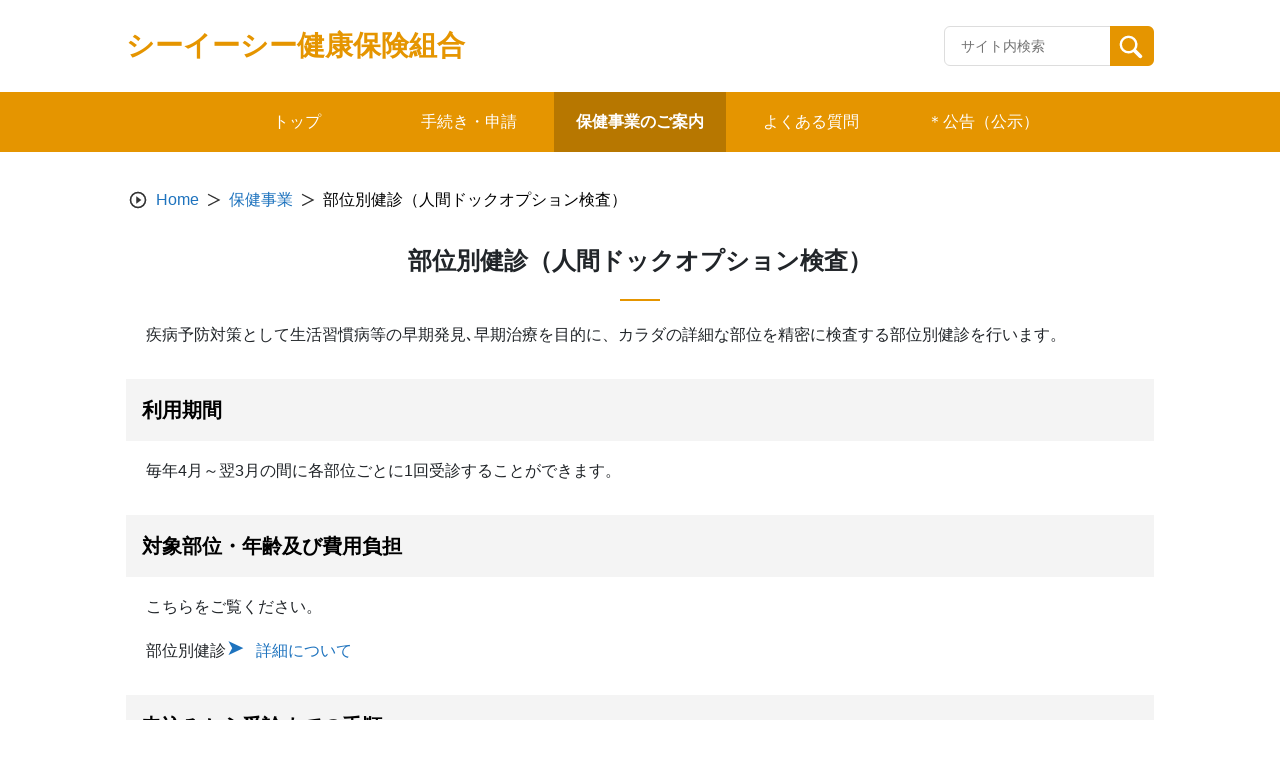

--- FILE ---
content_type: text/html; charset=UTF-8
request_url: https://www.cec-kenpo.or.jp/hoken/medicaldock_option/
body_size: 36886
content:
<!doctype html>
<html lang="ja">

<head>
    <meta charset="UTF-8">
    <meta name="viewport" content="width=device-width, initial-scale=1, minimum-scale=1">
    <link rel="profile" href="https://gmpg.org/xfn/11">
    <link rel="apple-touch-icon" sizes="180x180" href="/wp-content/themes/theme_s/assets/images/icon/apple-touch-icon.png">
    
<style>
  :root {
    --main-color: #e59500;
    --sub-color-1: rgb(216,204,186);
    --sub-color-2: rgb(221,153,51);
    --link-color: #1e73be;
  }
</style>
    <title>部位別健診（人間ドックオプション検査） &#8211; シーイーシー健康保険組合</title>
<meta name='robots' content='max-image-preview:large' />
<link rel='dns-prefetch' href='//www.googletagmanager.com' />
<link rel="alternate" type="application/rss+xml" title="シーイーシー健康保険組合 &raquo; フィード" href="https://www.cec-kenpo.or.jp/feed/" />
<link rel="alternate" type="application/rss+xml" title="シーイーシー健康保険組合 &raquo; コメントフィード" href="https://www.cec-kenpo.or.jp/comments/feed/" />
<link rel='stylesheet' id='wp-block-library-css' href='/wp-includes/css/dist/block-library/style.min.css?ver=6.6.1' media='all' />
<style id='classic-theme-styles-inline-css'>
/*! This file is auto-generated */
.wp-block-button__link{color:#fff;background-color:#32373c;border-radius:9999px;box-shadow:none;text-decoration:none;padding:calc(.667em + 2px) calc(1.333em + 2px);font-size:1.125em}.wp-block-file__button{background:#32373c;color:#fff;text-decoration:none}
</style>
<style id='global-styles-inline-css'>
:root{--wp--preset--aspect-ratio--square: 1;--wp--preset--aspect-ratio--4-3: 4/3;--wp--preset--aspect-ratio--3-4: 3/4;--wp--preset--aspect-ratio--3-2: 3/2;--wp--preset--aspect-ratio--2-3: 2/3;--wp--preset--aspect-ratio--16-9: 16/9;--wp--preset--aspect-ratio--9-16: 9/16;--wp--preset--color--black: #000000;--wp--preset--color--cyan-bluish-gray: #abb8c3;--wp--preset--color--white: #ffffff;--wp--preset--color--pale-pink: #f78da7;--wp--preset--color--vivid-red: #cf2e2e;--wp--preset--color--luminous-vivid-orange: #ff6900;--wp--preset--color--luminous-vivid-amber: #fcb900;--wp--preset--color--light-green-cyan: #7bdcb5;--wp--preset--color--vivid-green-cyan: #00d084;--wp--preset--color--pale-cyan-blue: #8ed1fc;--wp--preset--color--vivid-cyan-blue: #0693e3;--wp--preset--color--vivid-purple: #9b51e0;--wp--preset--gradient--vivid-cyan-blue-to-vivid-purple: linear-gradient(135deg,rgba(6,147,227,1) 0%,rgb(155,81,224) 100%);--wp--preset--gradient--light-green-cyan-to-vivid-green-cyan: linear-gradient(135deg,rgb(122,220,180) 0%,rgb(0,208,130) 100%);--wp--preset--gradient--luminous-vivid-amber-to-luminous-vivid-orange: linear-gradient(135deg,rgba(252,185,0,1) 0%,rgba(255,105,0,1) 100%);--wp--preset--gradient--luminous-vivid-orange-to-vivid-red: linear-gradient(135deg,rgba(255,105,0,1) 0%,rgb(207,46,46) 100%);--wp--preset--gradient--very-light-gray-to-cyan-bluish-gray: linear-gradient(135deg,rgb(238,238,238) 0%,rgb(169,184,195) 100%);--wp--preset--gradient--cool-to-warm-spectrum: linear-gradient(135deg,rgb(74,234,220) 0%,rgb(151,120,209) 20%,rgb(207,42,186) 40%,rgb(238,44,130) 60%,rgb(251,105,98) 80%,rgb(254,248,76) 100%);--wp--preset--gradient--blush-light-purple: linear-gradient(135deg,rgb(255,206,236) 0%,rgb(152,150,240) 100%);--wp--preset--gradient--blush-bordeaux: linear-gradient(135deg,rgb(254,205,165) 0%,rgb(254,45,45) 50%,rgb(107,0,62) 100%);--wp--preset--gradient--luminous-dusk: linear-gradient(135deg,rgb(255,203,112) 0%,rgb(199,81,192) 50%,rgb(65,88,208) 100%);--wp--preset--gradient--pale-ocean: linear-gradient(135deg,rgb(255,245,203) 0%,rgb(182,227,212) 50%,rgb(51,167,181) 100%);--wp--preset--gradient--electric-grass: linear-gradient(135deg,rgb(202,248,128) 0%,rgb(113,206,126) 100%);--wp--preset--gradient--midnight: linear-gradient(135deg,rgb(2,3,129) 0%,rgb(40,116,252) 100%);--wp--preset--font-size--small: 13px;--wp--preset--font-size--medium: 20px;--wp--preset--font-size--large: 36px;--wp--preset--font-size--x-large: 42px;--wp--preset--spacing--20: 0.44rem;--wp--preset--spacing--30: 0.67rem;--wp--preset--spacing--40: 1rem;--wp--preset--spacing--50: 1.5rem;--wp--preset--spacing--60: 2.25rem;--wp--preset--spacing--70: 3.38rem;--wp--preset--spacing--80: 5.06rem;--wp--preset--shadow--natural: 6px 6px 9px rgba(0, 0, 0, 0.2);--wp--preset--shadow--deep: 12px 12px 50px rgba(0, 0, 0, 0.4);--wp--preset--shadow--sharp: 6px 6px 0px rgba(0, 0, 0, 0.2);--wp--preset--shadow--outlined: 6px 6px 0px -3px rgba(255, 255, 255, 1), 6px 6px rgba(0, 0, 0, 1);--wp--preset--shadow--crisp: 6px 6px 0px rgba(0, 0, 0, 1);}:where(.is-layout-flex){gap: 0.5em;}:where(.is-layout-grid){gap: 0.5em;}body .is-layout-flex{display: flex;}.is-layout-flex{flex-wrap: wrap;align-items: center;}.is-layout-flex > :is(*, div){margin: 0;}body .is-layout-grid{display: grid;}.is-layout-grid > :is(*, div){margin: 0;}:where(.wp-block-columns.is-layout-flex){gap: 2em;}:where(.wp-block-columns.is-layout-grid){gap: 2em;}:where(.wp-block-post-template.is-layout-flex){gap: 1.25em;}:where(.wp-block-post-template.is-layout-grid){gap: 1.25em;}.has-black-color{color: var(--wp--preset--color--black) !important;}.has-cyan-bluish-gray-color{color: var(--wp--preset--color--cyan-bluish-gray) !important;}.has-white-color{color: var(--wp--preset--color--white) !important;}.has-pale-pink-color{color: var(--wp--preset--color--pale-pink) !important;}.has-vivid-red-color{color: var(--wp--preset--color--vivid-red) !important;}.has-luminous-vivid-orange-color{color: var(--wp--preset--color--luminous-vivid-orange) !important;}.has-luminous-vivid-amber-color{color: var(--wp--preset--color--luminous-vivid-amber) !important;}.has-light-green-cyan-color{color: var(--wp--preset--color--light-green-cyan) !important;}.has-vivid-green-cyan-color{color: var(--wp--preset--color--vivid-green-cyan) !important;}.has-pale-cyan-blue-color{color: var(--wp--preset--color--pale-cyan-blue) !important;}.has-vivid-cyan-blue-color{color: var(--wp--preset--color--vivid-cyan-blue) !important;}.has-vivid-purple-color{color: var(--wp--preset--color--vivid-purple) !important;}.has-black-background-color{background-color: var(--wp--preset--color--black) !important;}.has-cyan-bluish-gray-background-color{background-color: var(--wp--preset--color--cyan-bluish-gray) !important;}.has-white-background-color{background-color: var(--wp--preset--color--white) !important;}.has-pale-pink-background-color{background-color: var(--wp--preset--color--pale-pink) !important;}.has-vivid-red-background-color{background-color: var(--wp--preset--color--vivid-red) !important;}.has-luminous-vivid-orange-background-color{background-color: var(--wp--preset--color--luminous-vivid-orange) !important;}.has-luminous-vivid-amber-background-color{background-color: var(--wp--preset--color--luminous-vivid-amber) !important;}.has-light-green-cyan-background-color{background-color: var(--wp--preset--color--light-green-cyan) !important;}.has-vivid-green-cyan-background-color{background-color: var(--wp--preset--color--vivid-green-cyan) !important;}.has-pale-cyan-blue-background-color{background-color: var(--wp--preset--color--pale-cyan-blue) !important;}.has-vivid-cyan-blue-background-color{background-color: var(--wp--preset--color--vivid-cyan-blue) !important;}.has-vivid-purple-background-color{background-color: var(--wp--preset--color--vivid-purple) !important;}.has-black-border-color{border-color: var(--wp--preset--color--black) !important;}.has-cyan-bluish-gray-border-color{border-color: var(--wp--preset--color--cyan-bluish-gray) !important;}.has-white-border-color{border-color: var(--wp--preset--color--white) !important;}.has-pale-pink-border-color{border-color: var(--wp--preset--color--pale-pink) !important;}.has-vivid-red-border-color{border-color: var(--wp--preset--color--vivid-red) !important;}.has-luminous-vivid-orange-border-color{border-color: var(--wp--preset--color--luminous-vivid-orange) !important;}.has-luminous-vivid-amber-border-color{border-color: var(--wp--preset--color--luminous-vivid-amber) !important;}.has-light-green-cyan-border-color{border-color: var(--wp--preset--color--light-green-cyan) !important;}.has-vivid-green-cyan-border-color{border-color: var(--wp--preset--color--vivid-green-cyan) !important;}.has-pale-cyan-blue-border-color{border-color: var(--wp--preset--color--pale-cyan-blue) !important;}.has-vivid-cyan-blue-border-color{border-color: var(--wp--preset--color--vivid-cyan-blue) !important;}.has-vivid-purple-border-color{border-color: var(--wp--preset--color--vivid-purple) !important;}.has-vivid-cyan-blue-to-vivid-purple-gradient-background{background: var(--wp--preset--gradient--vivid-cyan-blue-to-vivid-purple) !important;}.has-light-green-cyan-to-vivid-green-cyan-gradient-background{background: var(--wp--preset--gradient--light-green-cyan-to-vivid-green-cyan) !important;}.has-luminous-vivid-amber-to-luminous-vivid-orange-gradient-background{background: var(--wp--preset--gradient--luminous-vivid-amber-to-luminous-vivid-orange) !important;}.has-luminous-vivid-orange-to-vivid-red-gradient-background{background: var(--wp--preset--gradient--luminous-vivid-orange-to-vivid-red) !important;}.has-very-light-gray-to-cyan-bluish-gray-gradient-background{background: var(--wp--preset--gradient--very-light-gray-to-cyan-bluish-gray) !important;}.has-cool-to-warm-spectrum-gradient-background{background: var(--wp--preset--gradient--cool-to-warm-spectrum) !important;}.has-blush-light-purple-gradient-background{background: var(--wp--preset--gradient--blush-light-purple) !important;}.has-blush-bordeaux-gradient-background{background: var(--wp--preset--gradient--blush-bordeaux) !important;}.has-luminous-dusk-gradient-background{background: var(--wp--preset--gradient--luminous-dusk) !important;}.has-pale-ocean-gradient-background{background: var(--wp--preset--gradient--pale-ocean) !important;}.has-electric-grass-gradient-background{background: var(--wp--preset--gradient--electric-grass) !important;}.has-midnight-gradient-background{background: var(--wp--preset--gradient--midnight) !important;}.has-small-font-size{font-size: var(--wp--preset--font-size--small) !important;}.has-medium-font-size{font-size: var(--wp--preset--font-size--medium) !important;}.has-large-font-size{font-size: var(--wp--preset--font-size--large) !important;}.has-x-large-font-size{font-size: var(--wp--preset--font-size--x-large) !important;}
:where(.wp-block-post-template.is-layout-flex){gap: 1.25em;}:where(.wp-block-post-template.is-layout-grid){gap: 1.25em;}
:where(.wp-block-columns.is-layout-flex){gap: 2em;}:where(.wp-block-columns.is-layout-grid){gap: 2em;}
:root :where(.wp-block-pullquote){font-size: 1.5em;line-height: 1.6;}
</style>
<link rel='stylesheet' id='theme_s-style-css' href='/wp-content/themes/theme_s/style.css?ver=1.0.0' media='all' />
<link rel='stylesheet' id='bootstrap-style-css' href='/wp-content/themes/theme_s/css/bootstrap.min.css?ver=6.6.1' media='all' />
<link rel='stylesheet' id='swiper-style-css' href='/wp-content/themes/theme_s/swiper/swiper-bundle.min.css?ver=6.6.1' media='all' />
<link rel='stylesheet' id='style-css' href='/wp-content/themes/theme_s/public/css_1667447008379/app.css?ver=1.0.0' media='all' />
<link rel='stylesheet' id='dflip-icons-style-css' href='/wp-content/plugins/3d-flipbook-dflip-lite/assets/css/themify-icons.min.css?ver=1.7.13' media='all' />
<link rel='stylesheet' id='dflip-style-css' href='/wp-content/plugins/3d-flipbook-dflip-lite/assets/css/dflip.min.css?ver=1.7.13' media='all' />
<script src="/wp-includes/js/jquery/jquery.min.js?ver=3.7.1" id="jquery-core-js"></script>
<script src="/wp-includes/js/jquery/jquery-migrate.min.js?ver=3.4.1" id="jquery-migrate-js"></script>
<script src="/wp-content/themes/theme_s/public/js_1667447008379/app.js?ver=1.0.0" id="app-js"></script>

<!-- Google tag (gtag.js) snippet added by Site Kit -->

<!-- Google Analytics snippet added by Site Kit -->
<script src="https://www.googletagmanager.com/gtag/js?id=G-ZSM8WJT4S6" id="google_gtagjs-js" async></script>
<script id="google_gtagjs-js-after">
window.dataLayer = window.dataLayer || [];function gtag(){dataLayer.push(arguments);}
gtag("set","linker",{"domains":["www.cec-kenpo.or.jp"]});
gtag("js", new Date());
gtag("set", "developer_id.dZTNiMT", true);
gtag("config", "G-ZSM8WJT4S6");
</script>

<!-- End Google tag (gtag.js) snippet added by Site Kit -->
<script id="wpstg-global-js-extra">
var wpstg = {"nonce":"bea033e92a"};
</script>
<script src="/wp-content/plugins/wp-staging-pro/assets/js/dist/wpstg-blank-loader.min.js?ver=6.6.1" id="wpstg-global-js"></script>
<link rel="https://api.w.org/" href="https://www.cec-kenpo.or.jp/wp-json/" /><link rel="alternate" title="JSON" type="application/json" href="https://www.cec-kenpo.or.jp/wp-json/wp/v2/pages/559" /><link rel="alternate" title="oEmbed (JSON)" type="application/json+oembed" href="https://www.cec-kenpo.or.jp/wp-json/oembed/1.0/embed?url=https%3A%2F%2Fwww.cec-kenpo.or.jp%2Fhoken%2Fmedicaldock_option%2F" />
<link rel="alternate" title="oEmbed (XML)" type="text/xml+oembed" href="https://www.cec-kenpo.or.jp/wp-json/oembed/1.0/embed?url=https%3A%2F%2Fwww.cec-kenpo.or.jp%2Fhoken%2Fmedicaldock_option%2F&#038;format=xml" />
<meta name="generator" content="Site Kit by Google 1.134.0" /><script data-cfasync="false"> var dFlipLocation = "https://www.cec-kenpo.or.jp/wp-content/plugins/3d-flipbook-dflip-lite/assets/"; var dFlipWPGlobal = {"text":{"toggleSound":"\u30b5\u30a6\u30f3\u30c9 On\/off","toggleThumbnails":"\u30b5\u30e0\u30cd\u30a4\u30eb\u5207\u308a\u66ff\u3048","toggleOutline":"\u6982\u8981\/\u30d6\u30c3\u30af\u30de\u30fc\u30af\u5207\u308a\u66ff\u3048","previousPage":"\u524d\u306e\u30da\u30fc\u30b8","nextPage":"\u6b21\u306e\u30da\u30fc\u30b8","toggleFullscreen":"\u30d5\u30eb\u30b9\u30af\u30ea\u30fc\u30f3\u5207\u308a\u66ff\u3048","zoomIn":"\u62e1\u5927","zoomOut":"\u7e2e\u5c0f","toggleHelp":"\u30d8\u30eb\u30d7\u5207\u308a\u66ff\u3048","singlePageMode":"\u7247\u9762\u30da\u30fc\u30b8\u30e2\u30fc\u30c9","doublePageMode":"\u898b\u958b\u304d\u30da\u30fc\u30b8\u30e2\u30fc\u30c9","downloadPDFFile":"PDF\u30d5\u30a1\u30a4\u30eb\u3092\u30c0\u30a6\u30f3\u30ed\u30fc\u30c9","gotoFirstPage":"\u6700\u521d\u306e\u30da\u30fc\u30b8\u3078","gotoLastPage":"\u6700\u5f8c\u306e\u30da\u30fc\u30b8\u3078","share":"\u30b7\u30a7\u30a2","mailSubject":"\u3053\u306e\u96fb\u5b50\u30d6\u30c3\u30af\u3092\u3054\u89a7\u9802\u304d\u305f\u3044\u3067\u3059","mailBody":"Check out this site {{url}}","loading":"\u96fb\u5b50\u30d6\u30c3\u30af\uff1a\u8aad\u8fbc\u4e2d "},"moreControls":"download,pageMode,startPage,endPage,sound","hideControls":"","scrollWheel":"true","backgroundColor":"#777","backgroundImage":"","height":"auto","paddingLeft":"20","paddingRight":"20","controlsPosition":"bottom","duration":800,"soundEnable":"true","enableDownload":"true","enableAnnotation":"false","enableAnalytics":"false","webgl":"true","hard":"none","maxTextureSize":"1600","rangeChunkSize":"524288","zoomRatio":1.5,"stiffness":3,"pageMode":"0","singlePageMode":"0","pageSize":"0","autoPlay":"false","autoPlayDuration":5000,"autoPlayStart":"false","linkTarget":"2","sharePrefix":"dearflip-"};</script><link rel="icon" href="/wp-content/themes/theme_s/assets/images/icon/favicon.ico" sizes="32x32" />
<link rel="icon" href="/wp-content/themes/theme_s/assets/images/icon/favicon.ico" sizes="192x192" />
<link rel="apple-touch-icon" href="/wp-content/themes/theme_s/assets/images/icon/favicon.ico" />
<meta name="msapplication-TileImage" content="/wp-content/themes/theme_s/assets/images/icon/favicon.ico" />
</head>

<body class="page-template-default page page-id-559 page-child parent-pageid-596 locale-ja">
        <div id="page" class="site">
        <a class="skip-link screen-reader-text" href="#primary">Skip to content</a>
        <header id="masthead" class="site-header">
            <div class="site-branding">
                <div class="header-site-kenpo">
                    <a class="site-header-left text-only" href="https://www.cec-kenpo.or.jp">
                <h1 class="name-site">シーイーシー健康保険組合</h1>
            </a>                    <div class="header-options">
                        <div class="key-search">
                            <form class="input-group" action="https://www.cec-kenpo.or.jp" id="search-form">
                                <input type="text" class="form-control input-search" placeholder="サイト内検索" id="search-input" maxlength="256"
                                    aria-label="Recipient's username" aria-describedby="button-addon2" name="s">
                                <button class="btn btn-search" id="button-addon2" type="submit">
                                    <img src="/wp-content/themes/theme_s/assets/images/icon/search.svg" alt="">
                                </button>
                            </form>
                        </div>
                                            </div>
                    <!------- ICON MENU MOBILE ------->
                    <div class="header-menu js-icon-menu">
                        <span class="header-menu__icon"></span>
                        <span class="header-menu__icon"></span>
                        <span class="header-menu__icon"></span>
                    </div>
                    <!------- END ICON MENU MOBILE ------->
                </div>
            </div>
            <div class="menu-mobile js-menu-mobile">
    <div class="menu-mobile__content">
        <div class="menu-mobile__action js-icon-close">
            <div class="menu-mobile__icon">
            </div>
        </div>
                    <div class="menu-mobile__wrapper">
                <ul class="menu-mobile__list">
                                                                        <li class="menu-mobile__item">
                                <a class="menu-mobile__link" href="/"
                                    target="">
                                    トップ                                </a>
                            </li>
                                                                                                <li class="menu-mobile__item">
                                <a class="menu-mobile__link" href="/application/"
                                    target="">
                                    手続き・申請                                </a>
                            </li>
                                                                                                <li class="menu-mobile__item">
                                <a class="menu-mobile__link" href="/hoken/"
                                    target="">
                                    保健事業のご案内                                </a>
                            </li>
                                                                                                <li class="menu-mobile__item">
                                <a class="menu-mobile__link" href="/faq/"
                                    target="">
                                    よくある質問                                </a>
                            </li>
                                                                                                <li class="menu-mobile__item">
                                <a class="menu-mobile__link" href="https://www.cec-kenpo.or.jp/news2/"
                                    target="">
                                    ＊公告（公示）                                </a>
                            </li>
                                                                                </ul>
            </div>
            </div>
</div>
            <!-- #site-navigation -->
        </header><!-- #masthead -->
        <!------- GLOBAL MENU ------->
        <nav class="global-menu">
    <div class="global-menu__container">
                    <ul>
                                    <li class="header-item">
                        <a href="/"
                           target="">
                        <span class="header-item-text">トップ<span>
                        </a>
                    </li>
                                    <li class="header-item">
                        <a href="/application/"
                           target="">
                        <span class="header-item-text">手続き・申請<span>
                        </a>
                    </li>
                                    <li class="header-item">
                        <a href="/hoken/"
                           target="">
                        <span class="header-item-text">保健事業のご案内<span>
                        </a>
                    </li>
                                    <li class="header-item">
                        <a href="/faq/"
                           target="">
                        <span class="header-item-text">よくある質問<span>
                        </a>
                    </li>
                                    <li class="header-item">
                        <a href="https://www.cec-kenpo.or.jp/news2/"
                           target="">
                        <span class="header-item-text">＊公告（公示）<span>
                        </a>
                    </li>
                            </ul>
            </div>
</nav>
        <!------- END GLOBAL MENU ------->

        <!------- ALERT SUCCESS ------->
                <!------- END ALERT SUCCESS ------->

	<main id="primary" class="site-main">

		
<article id="post-559" class="post-559 page type-page status-publish hentry">
    <div class="entry-content">
        <div class="breadcrumb-site">
            <nav aria-label="breadcrumb">
                <ol class="breadcrumb-container">
                    <li class="breadcrumb-item">
                        <span class="icon-breadcrumb"><img src="/wp-content/themes/theme_s/assets/images/icon/icon-breadcrumb.svg" alt="" /></span>
                    </li>
                    <li class="breadcrumb-item">
                        <a href="https://www.cec-kenpo.or.jp">Home</a>
                    </li>
                    <li class="breadcrumb-item">
                        <span class="icon-breadcrumb-next"></span>
                    </li>
                                            <li class="breadcrumb-item">
                            <a href="https://www.cec-kenpo.or.jp/hoken/">
                                保健事業                            </a>
                        </li>
                        <li class="breadcrumb-item">
                            <span class="icon-breadcrumb-next"></span>
                        </li>
                                        <li class="breadcrumb-item active" aria-current="page">
                        部位別健診（人間ドックオプション検査）                    </li>
                </ol>
            </nav>
        </div>
        <h1 class="entry-title">部位別健診（人間ドックオプション検査）</h1>
<p>疾病予防対策として生活習慣病等の早期発見､早期治療を目的に、カラダの詳細な部位を精密に検査する部位別健診を行います。</p>



<h2 class="wp-block-heading" id="利用期間">利用期間</h2>



<p>毎年4月～翌3月の間に各部位ごとに1回受診することができます。</p>



<h2 class="wp-block-heading" id="対象部位・年齢及び費用負担">対象部位・年齢及び費用負担</h2>



<p>こちらをご覧ください。</p>



<p>部位別健診<a href="https://www.cec-kenpo.or.jp/wp-content/uploads/buibetsu_kenshin_1.pdf">詳細について</a></p>



<p></p>



<h2 class="wp-block-heading" id="申込みから受診までの手順">申込みから受診までの手順</h2>



<ol>
<li><strong>ウェルネスコミュニケーションズが運営する健診予約システム【i－wellness】</strong>より人間ドックを予約する際に、受診可能年齢の場合には、オプション検査として申込みが可能です。</li>
<li>予約した医療機関へ行き、人間ドックと同日に検査を受けます。</li>
<li>後日医療機関から人間ドックの結果と合わせて結果が自宅へ届きます。</li>
</ol>



<h2 class="wp-block-heading" id="注意事項">注意事項</h2>



<ul>
<li><span style="color: #000000">変更、キャンセルなどは予約システム【i－wellness】にて、行って下さい。</span></li>
<li><span style="color: #000000">受診可能な医療機関が限られますので、医療機関リストをご確認いただき予約を行ってください。</span></li>
</ul>



<div class="btn-smooth-scroll-top">
        <div class="scroll-top">
            <div class="icon-button"><svg class="svg-icon" id="iconScrollTopSvg" xmlns="http://www.w3.org/2000/svg" width="24" height="24" viewBox="0 0 35 35">
<g id="outline-play_circle_filled_white-24px" transform="translate(0 35) rotate(-90)">
  <g id="Bounding_Boxes">
    <path id="Path_2651" data-name="Path 2651" d="M0,0H35V35H0Z" fill="none"/>
  </g>
  <g id="Outline" transform="translate(2.92 2.92)">
    <g id="Group_155" data-name="Group 155">
      <path id="Path_2652" data-name="Path 2652" d="M16.58,2A14.58,14.58,0,1,0,31.16,16.58,14.585,14.585,0,0,0,16.58,2Zm0,26.244A11.664,11.664,0,1,1,28.244,16.58,11.679,11.679,0,0,1,16.58,28.244Z" transform="translate(-2 -2)" fill="#077551"/>
      <path id="Path_2653" data-name="Path 2653" d="M10,20.641l8.76-6.57L10,7.5Z" transform="translate(1.657 0.51)" fill="#077551"/>
    </g>
  </g>
</g>
</svg></div>
            <div class="label-button text-theme-s">
                <span>このページのトップへ</span>
            </div>
        </div>
    </div>
        <div class="button-sp"><button class="button-back" type="button">戻る</button></div>    </div><!-- .entry-content -->

</article><!-- #post-559 -->

	</main><!-- #main -->


<footer id="appFooter" class="footer">
    <div class="footer__menu">
                    <div class="footer__menu--col">
                                    <dl>
                        <dt class="header"><span>健保基本情報</span></dt>
                                                                                    <dd class="link">
                                    <a href="https://www.cec-kenpo.or.jp/health-insurance-top/"
                                        target="">
                                        <span>健康保険制度情報</span>
                                        <img src="/wp-content/themes/theme_s/assets/images/icon/arrow-right-footer.svg" alt="">
                                    </a>
                                </dd>
                                                                                                                <dd class="link">
                                    <a href="https://www.cec-kenpo.or.jp/kyuufuichiran/"
                                        target="">
                                        <span>保険給付一覧</span>
                                        <img src="/wp-content/themes/theme_s/assets/images/icon/arrow-right-footer.svg" alt="">
                                    </a>
                                </dd>
                                                                                                                <dd class="link">
                                    <a href="https://www.cec-kenpo.or.jp/sinsei/"
                                        target="">
                                        <span>申請書類一覧</span>
                                        <img src="/wp-content/themes/theme_s/assets/images/icon/arrow-right-footer.svg" alt="">
                                    </a>
                                </dd>
                                                                                                                <dd class="link">
                                    <a href="https://www.cec-kenpo.or.jp/health-insurance-top/gendogakunintei/"
                                        target="">
                                        <span>限度額適用認定証</span>
                                        <img src="/wp-content/themes/theme_s/assets/images/icon/arrow-right-footer.svg" alt="">
                                    </a>
                                </dd>
                                                                                                                            </dl>
                            </div>
                    <div class="footer__menu--col">
                                    <dl>
                        <dt class="header"><span>組合概要</span></dt>
                                                                                    <dd class="link">
                                    <a href="https://www.cec-kenpo.or.jp/about/"
                                        target="">
                                        <span>健保組合について</span>
                                        <img src="/wp-content/themes/theme_s/assets/images/icon/arrow-right-footer.svg" alt="">
                                    </a>
                                </dd>
                                                                                                                <dd class="link">
                                    <a href="https://www.cec-kenpo.or.jp/yosankessan/"
                                        target="">
                                        <span>予算概要・決算概要</span>
                                        <img src="/wp-content/themes/theme_s/assets/images/icon/arrow-right-footer.svg" alt="">
                                    </a>
                                </dd>
                                                                                                                <dd class="link">
                                    <a href="https://www.cec-kenpo.or.jp/privacy/"
                                        target="">
                                        <span>個人情報保護方針</span>
                                        <img src="/wp-content/themes/theme_s/assets/images/icon/arrow-right-footer.svg" alt="">
                                    </a>
                                </dd>
                                                                                                                                                                    <dd class="link">
                                    <a href="https://www.cec-kenpo.or.jp/wp-content/uploads/getugakuhyou.pdf"
                                        target="">
                                        <span>保険料月額表</span>
                                        <img src="/wp-content/themes/theme_s/assets/images/icon/arrow-right-footer.svg" alt="">
                                    </a>
                                </dd>
                                                                        </dl>
                            </div>
                    <div class="footer__menu--col">
                                    <dl>
                        <dt class="header"><span>お役立ち情報</span></dt>
                                                                                    <dd class="link">
                                    <a href="https://www.cec-kenpo.or.jp/wp-content/uploads/宛名ラベル.pdf"
                                        target="">
                                        <span>健保宛送付_印刷用宛名ラベル</span>
                                        <img src="/wp-content/themes/theme_s/assets/images/icon/arrow-right-footer.svg" alt="">
                                    </a>
                                </dd>
                                                                                                                <dd class="link">
                                    <a href="https://www.cec-kenpo.or.jp/%e3%81%93%e3%81%93%e3%82%8d%e3%81%ae%e8%80%b3%e3%80%80%e3%83%aa%e3%83%b3%e3%82%af%e9%9b%86%e3%80%80/"
                                        target="">
                                        <span>「こころの耳」 リンク集</span>
                                        <img src="/wp-content/themes/theme_s/assets/images/icon/arrow-right-footer.svg" alt="">
                                    </a>
                                </dd>
                                                                                                                <dd class="link">
                                    <a href="https://allergyportal.jp/"
                                        target="_blank">
                                        <span>アレルギーポータルサイト</span>
                                        <img src="/wp-content/themes/theme_s/assets/images/icon/arrow-right-footer.svg" alt="">
                                    </a>
                                </dd>
                                                                                                                <dd class="link">
                                    <a href="https://www.mhlw.go.jp/stf/newpage_40406.html"
                                        target="">
                                        <span>マイナ保険証よくある質問</span>
                                        <img src="/wp-content/themes/theme_s/assets/images/icon/arrow-right-footer.svg" alt="">
                                    </a>
                                </dd>
                                                                                                                <dd class="link">
                                    <a href="https://www.nta.go.jp/taxes/shiraberu/taxanswer/shotoku/1120.htm"
                                        target="_blank">
                                        <span>【国税庁】医療費控除について</span>
                                        <img src="/wp-content/themes/theme_s/assets/images/icon/arrow-right-footer.svg" alt="">
                                    </a>
                                </dd>
                                                                        </dl>
                            </div>
                <div class="footer__menu--col-last">
                            <dt>シーイーシー健康保険組合<br><span style="font-size: 0.75rem">CEC HEALTH INSURANCE  SOCIETY</span></dt>
                                                    <dd><a href="https://www.cec-kenpo.or.jp/shozaichi/" style="color: #ffffff;font-size: 14px">所在地・連絡先</a></dd>
                                                                        <div class="empty-addr">
                                    <a href="https://www.cec-kenpo.or.jp/shozaichi/" target="_blank">
                        <svg class="svg-icon" id="iconLocationSvg" xmlns="http://www.w3.org/2000/svg" width="24" height="24" viewBox="0 0 24 24">
<g id="Bounding_Boxes">
  <path id="Path_3314" data-name="Path 3314" d="M0,0H24V24H0Z" fill="none"/>
</g>
<g id="Outline">
  <g id="Group_333" data-name="Group 333">
    <path id="Path_3315" data-name="Path 3315" d="M12,2A7,7,0,0,0,5,9c0,5.25,7,13,7,13s7-7.75,7-13A7,7,0,0,0,12,2ZM7,9A5,5,0,0,1,17,9c0,2.88-2.88,7.19-5,9.88C9.92,16.21,7,11.85,7,9Z" fill="#077551"/>
    <circle id="Ellipse_127" data-name="Ellipse 127" cx="2.5" cy="2.5" r="2.5" transform="translate(9.5 6.5)" fill="#077551"/>
  </g>
</g>
</svg>                        <dd>地図</dd>
                    </a>
                </div>
                        <div>
                            </div>
        </div>
    </div>
    <p class="footer__copyright">©シーイーシー健康保険組合 All rights reserved.</p>
</footer><!-- #colophon -->

<script src="/wp-content/themes/theme_s/js/bootstrap.bundle.min.js" id="bootstrap-js-js"></script>
<script src="/wp-content/themes/theme_s/js/popper.min.js" id="popper-js-js"></script>
<script src="/wp-content/themes/theme_s/swiper/swiper-bundle.min.js" id="swiper-js-js"></script>
<script src="/wp-content/themes/theme_s/js/utils.js" id="utils-js-js"></script>
<script src="/wp-content/themes/theme_s/js/navigation.js?ver=1.0.0" id="theme_s-navigation-js"></script>
<script id="global-js-extra">
var logout_object = {"action":"client_logout","url":"https:\/\/www.cec-kenpo.or.jp\/wp-admin\/admin-ajax.php","redirect_to":"https:\/\/www.cec-kenpo.or.jp","_nonce":"6738ddaf9e"};
</script>
<script src="/wp-content/themes/theme_s/public/js_1667447008379/client/global.js?ver=1.0.0" id="global-js"></script>
<script src="/wp-content/plugins/3d-flipbook-dflip-lite/assets/js/dflip.min.js?ver=1.7.13" id="dflip-script-js"></script>

</div><!-- #page -->

</body>

</html>


--- FILE ---
content_type: text/css
request_url: https://www.cec-kenpo.or.jp/wp-content/themes/theme_s/public/css_1667447008379/app.css?ver=1.0.0
body_size: 120144
content:
@charset "UTF-8";
/* -------------------------------------------------------
## Main custom
------------------------------------------------------- */
body {
  font-family: "Helvetica Neue", "Segoe UI", Arial, "Hiragino Kaku Gothic ProN", "Hiragino Sans", Meiryo, sans-serif !important;
}

a:hover {
  text-decoration: none;
}

a:focus {
  outline: none !important;
}

.site-main {
  margin-top: 25px;
}
@media (min-width: 1028px) {
  .site-main {
    max-width: 1028px;
    width: 1028px;
    margin: auto;
    min-height: calc(100vh - 184px - 112px - 10px);
  }
}
@media (min-width: 768px) and (max-width: 1027.5px) {
  .site-main {
    max-width: 676px;
    width: 676px;
    margin: auto;
    min-height: calc(100vh - 154px - 112px - 10px);
  }
}
@media (max-width: 767.5px) {
  .site-main {
    margin-top: 30px;
    max-width: 100%;
    min-height: auto;
    padding: 0 15px;
    width: 100%;
    min-height: calc(100vh - 108px - 112px - 10px);
  }
}

.theme-s-link {
  text-decoration: none;
  cursor: pointer;
}
.theme-s-link:-webkit-autofill {
  color: black;
}
.theme-s-link:hover, .theme-s-link:focus, .theme-s-link:link, .theme-s-link:visited, .theme-s-link:active {
  color: black;
}

h3 {
  color: #000;
}

/* -------------------------------------------------------
## SVG icon
------------------------------------------------------- */
.svg-icon#iconLocationSvg #Outline path, .svg-icon#iconLocationSvg #Outline circle {
  fill: var(--main-color);
}
.svg-icon#iconEmailSvg #Path_852 {
  fill: var(--main-color);
}
.svg-icon#iconArrowDownSvg path {
  fill: var(--main-color);
}
.svg-icon#iconScrollTopSvg #Outline path {
  fill: var(--main-color);
}
.svg-icon#iconItemLinks #Path_1919 {
  fill: var(--link-color);
}

/* -------------------------------------------------------
## Title page
------------------------------------------------------- */
.title {
  margin: 20px 0 0;
  text-align: center;
  position: relative;
  padding-bottom: 24px;
}
@media (max-width: 767.5px) {
  .title {
    margin: 20px 0 0;
  }
}
.title span {
  color: #000;
  font-size: 24px;
  font-weight: bold;
  line-height: 36px;
}
@media (max-width: 767.5px) {
  .title span {
    font-size: 22px;
    line-height: 32px;
  }
}
.title:after {
  border-top: 2px solid var(--main-color);
  bottom: 0;
  content: " ";
  left: 0;
  margin: 0 auto;
  position: absolute;
  right: 0;
  width: 40px;
}

.sub-title {
  padding: 16px;
  background-color: #f4f4f4;
}
@media (max-width: 767.5px) {
  .sub-title {
    padding: 16px;
  }
}
.sub-title span {
  color: #000;
  font-size: 20px;
  font-weight: bold;
  line-height: 30px;
  word-break: break-word;
}
@media (max-width: 767.5px) {
  .sub-title span {
    font-size: 18px;
    line-height: 28px;
  }
}

/* -------------------------------------------------------
## Category section
------------------------------------------------------- */
.category {
  margin: 30px auto;
}
@media (max-width: 767.5px) {
  .category {
    margin: 30px auto;
  }
}
.category div {
  width: 44vw;
  margin: 0 auto;
  background-color: #f5f5f5;
  padding: 30px 56px;
  overflow: hidden;
  width: 658px;
}
@media (max-width: 767.5px) {
  .category div {
    padding: 15px;
    width: 100%;
  }
}
.category div span {
  display: flex;
  flex-wrap: wrap;
  justify-content: center;
}
.category div span span {
  margin: 0 0 8px;
  padding: 0 12px 0 12px;
  display: flex;
  border-left: 2px solid #000;
}
@media (max-width: 767.5px) {
  .category div span span {
    padding: 7px 12px;
  }
}
.category div span span:first-child {
  border-left: none;
}
.category div span span a {
  text-decoration: none;
  color: var(--link-color);
  font-size: 18px;
  line-height: 28px;
  word-break: break-word;
}
@media (max-width: 767.5px) {
  .category div span span a {
    font-size: 14px;
    line-height: 24px;
  }
}
.category div span span a:focus {
  outline: none;
}
.category div span span a.active {
  color: #000;
}

/* -------------------------------------------------------
## Button scroll to top
------------------------------------------------------- */
.btn-smooth-scroll-top {
  width: 100%;
  display: flex;
  justify-content: flex-end;
  margin-top: 20px;
  padding: 0 20px;
}
@media (max-width: 767.5px) {
  .btn-smooth-scroll-top {
    padding: 0;
  }
}
.btn-smooth-scroll-top .scroll-top {
  display: flex;
}
.btn-smooth-scroll-top .scroll-top .icon-button,
.btn-smooth-scroll-top .scroll-top .label-button {
  cursor: pointer;
}
.btn-smooth-scroll-top .scroll-top .label-button {
  margin-left: 10px;
  margin-top: 2px;
  font-weight: 400;
}

/* -------------------------------------------------------
## Bootstrap override
------------------------------------------------------- */
.btn:focus,
.form-control:focus {
  outline: none;
  box-shadow: none;
}

.form-select {
  border: 1px solid #ddd;
  border-radius: 6px;
}

.form-select:focus {
  outline: none;
  border: 1px solid #ddd;
  box-shadow: unset;
}

/* -------------------------------------------------------
## Select Override
------------------------------------------------------- */
/*the container must be positioned relative:*/
.kenpo-select {
  position: relative;
  font-family: Arial;
  height: 40px;
  width: 130px;
}

.limit-select {
  position: relative;
  font-family: Arial;
}

.search-mobile {
  background-color: #f5f5f5;
  display: none;
  padding: 40px 24.75vw;
}
@media (max-width: 767.5px) {
  .search-mobile {
    display: block;
    padding: 16px 24px;
  }
}
@media (min-width: 768px) and (max-width: 1027.5px) {
  .search-mobile {
    display: block;
    padding: 16px 0;
    background-color: #fff;
  }
}
.search-mobile__group {
  align-items: center;
  background-color: #fff;
  display: flex;
  padding: 5px 10px;
  border-radius: 4px;
}
@media (min-width: 768px) and (max-width: 1027.5px) {
  .search-mobile__group {
    padding: 0;
    width: 232px;
    margin: auto;
    flex-direction: row-reverse;
    border-radius: 0;
  }
}
.search-mobile__btn {
  background-color: transparent;
  border: 0;
  font-size: 16px;
  height: 32px;
  margin: 0 5px 0 0;
  padding: 0;
  width: 32px;
}
.search-mobile__btn .mobile__btn__tb {
  display: none;
}
@media (min-width: 768px) and (max-width: 1027.5px) {
  .search-mobile__btn {
    border-top-right-radius: 4px;
    border-bottom-right-radius: 4px;
    background-color: var(--main-color);
    min-width: 48px;
    max-width: 48px;
    height: 40px;
    display: flex;
    justify-content: center;
    align-items: center;
    margin-right: 0;
  }
  .search-mobile__btn .mobile__btn__tb {
    display: block;
    width: 24px;
    height: 24px;
  }
  .search-mobile__btn .mobile__btn__sp {
    display: none;
  }
}
.search-mobile .search-mobile__input {
  width: 100%;
  border: 0;
}
@media (min-width: 768px) and (max-width: 1027.5px) {
  .search-mobile .search-mobile__input {
    border-radius: 0;
    border-top-left-radius: 4px;
    border-bottom-left-radius: 4px;
    border: 1px solid #DDDDDD;
    border-right: 0;
    height: 40px;
    padding-left: 12px;
    padding-right: 12px;
  }
}
.search-mobile .search-mobile__input::-moz-placeholder {
  color: #737373;
  font-size: 16px;
}
.search-mobile .search-mobile__input::placeholder {
  color: #737373;
  font-size: 16px;
}
.search-mobile .search-mobile__input:hover, .search-mobile .search-mobile__input:focus {
  outline: none;
}

.button-sp {
  display: none;
  justify-content: center;
  margin: 50px auto;
}
@media (min-width: 768px) and (max-width: 1027.5px) {
  .button-sp {
    display: flex;
  }
}
@media (max-width: 767.5px) {
  .button-sp {
    display: flex;
  }
}

.button-back {
  background-color: var(--sub-color-1);
  border: 0;
  color: var(--main-color);
  font-size: 16px;
  min-width: 160px;
  padding: 12px 20px;
  text-align: center;
}

dd,
p {
  line-height: 28px !important;
}

.global-menu {
  width: 100%;
  background-color: var(--main-color);
}
@media (max-width: 1027.5px) {
  .global-menu {
    display: none;
  }
}
.global-menu__container {
  width: 100%;
  height: 100%;
  margin: 0 auto;
}
.global-menu__container ul {
  display: flex;
  height: 100%;
  margin: 0;
  padding: 0 calc((100vw - 1028px) / 2);
  list-style-type: none;
}
.global-menu__container ul:first-child {
  justify-content: center;
}
.global-menu__container ul:not(:first-child) {
  flex-wrap: wrap;
  justify-content: flex-start;
}
.global-menu__container ul li {
  display: flex;
  justify-content: center;
  align-items: center;
  width: 16.6666666667%;
  height: 60px;
  transition: all 0.4s ease;
}
.global-menu__container ul li:hover {
  background-color: rgba(0, 0, 0, 0.2);
}
.global-menu__container ul li.active {
  background-color: rgba(0, 0, 0, 0.2);
}
.global-menu__container ul li.active > a {
  height: 100%;
}
.global-menu__container ul li.active > a span {
  font-weight: bold;
}
.global-menu__container ul li a {
  display: flex;
  justify-content: center;
  align-items: center;
  width: calc(100% - 16px);
  height: calc(100% - 16px);
  margin: 8px;
  text-decoration: none;
}
.global-menu__container ul li a:focus {
  outline: none;
}
.global-menu__container ul li a span {
  display: flex;
  text-align: center;
  color: #fff;
  font-size: 16px;
  line-height: 22px;
}

.menu-mobile {
  background-color: #fff;
  display: none;
  height: 100%;
  left: -100%;
  position: fixed;
  text-align: center;
  top: 0;
  transition: all 0.5s ease;
  width: 100%;
  z-index: 1000;
  overflow: hidden;
}
.menu-mobile.active {
  display: block;
  left: 0;
}
.menu-mobile__name {
  color: #000;
  font-size: 17px;
  font-weight: bold;
  margin: 0;
}
.menu-mobile__action {
  display: flex;
  justify-content: flex-end;
  padding: 8px 15px;
}
@media (min-width: 768px) and (max-width: 1027.5px) {
  .menu-mobile__action {
    padding: 20px 46px;
  }
}
.menu-mobile__icon {
  align-items: center;
  background-color: var(--sub-color-2);
  cursor: pointer;
  display: flex;
  flex: 0 0 36px;
  height: 36px;
  justify-content: center;
  padding: 5px;
  position: relative;
  width: 36px;
}
.menu-mobile__icon:before, .menu-mobile__icon:after {
  background-color: var(--main-color);
  content: " ";
  height: 30px;
  left: 17px;
  position: absolute;
  width: 3px;
}
.menu-mobile__icon:before {
  transform: rotate(45deg);
}
.menu-mobile__icon:after {
  transform: rotate(-45deg);
}
.menu-mobile__wrapper {
  overflow-y: scroll;
}
@media (max-width: 767.5px) {
  .menu-mobile__wrapper {
    height: calc(100vh - 52px - 8px);
    padding-top: 8px;
  }
}
@media (min-width: 768px) and (max-width: 1027.5px) {
  .menu-mobile__wrapper {
    height: calc(100vh - 76px - 64px);
    padding-top: 64px;
  }
}
.menu-mobile__list {
  margin: 0;
  list-style: none;
  padding-left: 0;
  padding-bottom: 64px;
}
.menu-mobile__item {
  margin: 0 0 44px;
}
@media (min-width: 768px) and (max-width: 1027.5px) {
  .menu-mobile__item {
    margin: 0 0 50px;
  }
}
.menu-mobile__item:last-child {
  margin: 0;
}
.menu-mobile__item.active .menu-mobile__link {
  color: var(--main-color);
}
.menu-mobile__link {
  color: #000;
  display: inline-flex;
  font-size: 17px;
  font-weight: 500;
  position: relative;
  text-decoration: none;
}
@media (min-width: 768px) and (max-width: 1027.5px) {
  .menu-mobile__link {
    font-weight: bold;
    font-size: 20px;
  }
}
.menu-mobile__link:visited {
  color: #000;
}
.menu-mobile__link:after {
  background-color: var(--main-color);
  bottom: -20px;
  content: "";
  height: 2px;
  left: 50%;
  position: absolute;
  transform: translateX(-50%);
  width: 40px;
}

.nav-menu {
  display: none;
}
@media (max-width: 1027.5px) {
  .nav-menu {
    display: block;
  }
}
.nav-menu__content {
  background-color: #fff;
  border-top: 1px solid #dbdbdb;
  bottom: 0;
  left: 0;
  position: fixed;
  transition: left 0.3s;
  width: 100%;
  z-index: 10000;
}
.nav-menu__list {
  align-items: center;
  display: flex;
  height: 60px;
  justify-content: space-around;
  margin: 0;
  list-style: none;
  padding: 0;
}
.nav-menu__item.active .nav-menu__name {
  color: var(--main-color);
}
.nav-menu__item.active .nav-menu__icon path,
.nav-menu__item.active .nav-menu__icon g {
  fill: var(--main-color);
}
.nav-menu__link {
  align-items: center;
  display: flex;
  flex-direction: column;
  justify-content: center;
  text-decoration: none;
}
.nav-menu__icon {
  display: flex;
}
.nav-menu__name {
  color: #7c8483;
  font-size: 10px;
  margin: 6px 0 0;
}

/* -------------------------------------------------------
## Header
------------------------------------------------------- */
.site-header {
  box-shadow: 0px 3px 12px rgba(0, 0, 0, 0.1215686275);
}
.site-header .site-branding {
  display: flex;
  align-items: center;
  min-height: 92px;
}
@media (min-width: 1028px) {
  .site-header .site-branding {
    max-width: 1028px;
    width: 1028px;
    margin: auto;
  }
}
@media (min-width: 768px) and (max-width: 1027.5px) {
  .site-header .site-branding {
    max-width: 676px;
    width: 676px;
    margin: auto;
  }
}
@media (max-width: 767.5px) {
  .site-header .site-branding {
    max-width: 100%;
    padding: 10px 15px;
    width: 100%;
    box-shadow: none;
    min-height: 54px;
  }
}
@media (min-width: 768px) and (max-width: 1027.5px) {
  .site-header .site-branding {
    max-width: 100%;
    padding: 10px 15px;
    width: 100%;
    box-shadow: none;
    min-height: 77px;
  }
}
.site-header .site-branding .header-site-kenpo {
  width: 100%;
  height: 100%;
  display: flex;
  justify-content: space-between;
  align-items: center;
}
.site-header .site-branding .header-site-kenpo .site-header-left {
  display: flex;
  align-items: center;
  text-decoration: none;
}
@media (max-width: 1027.5px) {
  .site-header .site-branding .header-site-kenpo .site-header-left {
    width: calc(100% - 60px);
  }
}
.site-header .site-branding .header-site-kenpo .site-header-left img {
  max-width: 44px;
  margin: 0 10px 0 0;
}
@media (max-width: 767.5px) {
  .site-header .site-branding .header-site-kenpo .site-header-left img {
    max-width: 35px;
  }
}
.site-header .site-branding .header-site-kenpo .site-header-left.image-only img {
  max-width: 350px;
  max-height: 45px;
}
@media (max-width: 767.5px) {
  .site-header .site-branding .header-site-kenpo .site-header-left.image-only img {
    max-width: 280px;
    max-height: 36px;
  }
}
.site-header .site-branding .header-site-kenpo .site-header-left.image-text .name-site {
  max-width: 517px;
}
@media (max-width: 1027.5px) {
  .site-header .site-branding .header-site-kenpo .site-header-left.image-text .name-site {
    max-width: 100%;
  }
}
.site-header .site-branding .header-site-kenpo .site-header-left.text-only .name-site {
  max-width: 617px;
}
@media (max-width: 1027.5px) {
  .site-header .site-branding .header-site-kenpo .site-header-left.text-only .name-site {
    max-width: 100%;
  }
}
.site-header .site-branding .header-site-kenpo .site-header-left .name-site {
  font-size: 28px;
  line-height: 34px;
  color: var(--main-color);
  font-weight: bold;
  margin-bottom: 0;
}
@media (max-width: 767.5px) {
  .site-header .site-branding .header-site-kenpo .site-header-left .name-site {
    display: block;
    font-size: 20px;
    line-height: 25px;
  }
}
.site-header .site-branding .header-site-kenpo .header-options {
  display: flex;
  align-items: center;
}
@media (max-width: 1027.5px) {
  .site-header .site-branding .header-site-kenpo .header-options {
    display: none;
  }
}
.site-header .site-branding .header-site-kenpo .header-options .user-logging {
  margin-left: 30px;
  margin-right: 12px;
  display: flex;
  flex-direction: column;
  justify-content: center;
}
.site-header .site-branding .header-site-kenpo .header-options .user-logging__icon {
  display: flex;
  justify-content: center;
}
.site-header .site-branding .header-site-kenpo .header-options .user-logging__icon img {
  display: flex;
  width: 24px;
  height: 24px;
}
.site-header .site-branding .header-site-kenpo .header-options .user-logging p {
  margin-bottom: 0;
  text-align: center;
  width: 100%;
  font-size: 10px;
  line-height: 14px !important;
  color: #333333;
}
.site-header .site-branding .header-site-kenpo .header-options .btn-logout {
  background-color: var(--main-color);
  border: 1px solid var(--main-color);
  border-radius: 4px;
  display: flex;
  justify-content: center;
  align-items: center;
  width: 110px;
  height: 38px;
}
.site-header .site-branding .header-site-kenpo .header-options .btn-logout a {
  font-size: 14px;
  color: #fff;
  text-decoration: none;
  cursor: pointer;
}
.site-header .site-branding .header-site-kenpo .header-options .key-search {
  display: flex;
  align-items: center;
  margin: 0 0 0 20px;
  width: 210px;
}
.site-header .site-branding .header-site-kenpo .header-options .key-search .form-control::-webkit-input-placeholder {
  font-size: 14px !important;
  padding-left: 16px;
}
.site-header .site-branding .header-site-kenpo .header-options .key-search .input-group {
  height: 40px;
}
.site-header .site-branding .header-site-kenpo .header-options .key-search .input-group .input-search {
  width: 162px;
  background: #fff;
  border: 1px solid #ddd;
  border-radius: 6px;
  padding-left: 16px;
  border-radius: 6px 0 0 6px;
}
.site-header .site-branding .header-site-kenpo .header-options .key-search .input-group .input-search:focus {
  z-index: 2;
}
.site-header .site-branding .header-site-kenpo .header-options .key-search .input-group .input-search::-moz-placeholder {
  color: #737373 !important;
  padding-left: 0;
}
.site-header .site-branding .header-site-kenpo .header-options .key-search .input-group .input-search::placeholder {
  color: #737373 !important;
  padding-left: 0;
}
.site-header .site-branding .header-site-kenpo .header-options .key-search .input-group .btn-search {
  width: 44px;
  height: 100%;
  padding: 5px 8px 5px 6px;
  background-color: var(--main-color);
  border-radius: 0 6px 6px 0;
}
.site-header .site-branding .header-site-kenpo .header-options .key-search .input-group .btn-search:hover {
  border-color: transparent;
}
.site-header .site-branding .header-site-kenpo .header-options .key-search .input-group .btn-search img {
  width: 30px;
  height: 30px;
}

.site-main .top-notifications {
  max-width: 1200px !important;
  margin: 0 auto 65px !important;
}

.title-top-notification {
  display: flex;
}

.icon-top-title {
  width: 20px;
  height: 20px;
  background-repeat: no-repeat;
  background-size: 20px 20px;
  padding-right: 35px;
  background-image: url("../../assets/images/icon/top-notification.svg");
}

.header-menu {
  align-items: center;
  background-color: var(--sub-color-2);
  cursor: pointer;
  display: none;
  flex: 0 0 36px;
  flex-direction: column;
  height: 36px;
  justify-content: center;
  padding: 8px 6px;
  width: 36px;
}
@media (max-width: 1027.5px) {
  .header-menu {
    display: flex;
  }
}
.header-menu__icon {
  background-color: var(--main-color);
  border-radius: 10px;
  display: flex;
  height: 3px;
  margin: 0 0 5px;
  width: 24px;
}
.header-menu__icon:last-child {
  margin: 0;
}

.swal2-backdrop-show {
  z-index: 99999 !important;
}

/* -------------------------------------------------------
## Footer
------------------------------------------------------- */
.footer {
  width: 100%;
  padding-top: 30px;
  padding-bottom: 10px;
  padding-left: calc((100vw - 1028px) / 2);
  padding-right: calc((100vw - 1028px) / 2);
  background-color: var(--main-color);
  display: block;
  float: left;
}
@media (max-width: 767.5px) {
  .footer {
    padding: 40px 40px 20px 40px;
  }
}
@media (min-width: 768px) and (max-width: 1027.5px) {
  .footer {
    padding-left: calc((100vw - 676px) / 2);
    padding-right: calc((100vw - 676px) / 2);
  }
}
.footer__menu {
  width: 100%;
  display: block;
  float: left;
  height: 100%;
  margin: 0 0 85px;
}
@media (max-width: 767.5px) {
  .footer__menu {
    margin: 0 0 30px;
  }
}
@media (min-width: 768px) and (max-width: 1027.5px) {
  .footer__menu {
    margin: 0 0 40px;
  }
}
.footer__menu--col {
  display: block;
  float: left;
  max-width: 25%;
  min-width: 25%;
}
@media (max-width: 767.5px) {
  .footer__menu--col {
    margin: 0 0 25px;
    max-width: 100%;
    min-width: 100%;
  }
}
@media (min-width: 768px) and (max-width: 1027.5px) {
  .footer__menu--col {
    max-width: 33.33%;
    min-width: 33.33%;
  }
  .footer__menu--col:first-child {
    margin-bottom: 40px;
  }
}
.footer__menu--col dl {
  list-style-type: none;
  margin: 0;
  padding: 0;
}
.footer__menu--col dl dt {
  margin-top: 16px;
  display: flex;
  margin-top: 0;
}
.footer__menu--col dl dt span {
  font-weight: bold;
  color: #fff;
}
@media (max-width: 767.5px) {
  .footer__menu--col dl dt span {
    font-size: 15px;
  }
}
.footer__menu--col dl dd {
  margin: 16px 0 0 0;
  display: flex;
  justify-content: space-between;
}
@media (max-width: 767.5px) {
  .footer__menu--col dl dd {
    margin: 16px 0 0;
  }
}
.footer__menu--col dl dd a {
  display: flex;
  justify-content: space-between;
  width: 90%;
  text-decoration: none;
}
@media (max-width: 767.5px) {
  .footer__menu--col dl dd a {
    width: 100%;
  }
}
.footer__menu--col dl dd span {
  color: #fff;
  font-size: 14px;
  font-weight: normal;
  line-height: 20px;
}
.footer__menu--col-last {
  display: block;
  float: right;
  max-width: 25%;
  min-width: 25%;
}
@media (max-width: 767.5px) {
  .footer__menu--col-last {
    float: left;
    max-width: 100%;
    min-width: 100%;
  }
}
@media (min-width: 768px) and (max-width: 1027.5px) {
  .footer__menu--col-last {
    max-width: 33.33%;
    min-width: 33.33%;
    float: unset;
  }
}
.footer__menu--col-last a {
  text-decoration: none;
}
.footer__menu--col-last dt,
.footer__menu--col-last dd {
  color: #fff;
  font-weight: normal;
}
.footer__menu--col-last dt {
  font-weight: bold;
  font-size: 16px;
  line-height: 22px;
  margin: 0 0 5px;
}
.footer__menu--col-last dd {
  font-size: 12px;
  line-height: 20px;
  margin: 0 0 5px;
}
@media (max-width: 767.5px) {
  .footer__menu--col-last dd {
    font-size: 14px;
  }
}
.footer__menu--col-last div {
  margin: 16px 0 0;
  display: flex;
  justify-content: flex-start;
}
@media (max-width: 767.5px) {
  .footer__menu--col-last div {
    margin: 15px 0 0;
  }
}
.footer__menu--col-last div.empty-addr {
  margin-top: 0;
}
.footer__menu--col-last div a {
  background-color: #fff;
  border: none;
  outline: none;
  border-radius: 80px;
  padding: 6px 24px;
  display: flex;
  justify-content: flex-start;
  align-items: center;
}
.footer__menu--col-last div a > dd {
  margin: 0 0 0 4px;
  color: var(--main-color);
  font-size: 13px;
  line-height: 18px;
}
.footer__copyright {
  width: 100%;
  margin-bottom: 0;
  text-align: center;
  color: #fff;
  font-size: 12px;
  line-height: 20px;
  float: left;
}
.footer #mail-contact {
  cursor: pointer;
}

/* -------------------------------------------------------
##  Top Notification component
------------------------------------------------------- */
.top {
  width: 100%;
  min-height: calc(100vh - 300px);
  overflow-x: hidden;
}
.top__campaign, .top__card-content, .top__documents-top, .top__news, .top__popular, .top__medicine, .top__information, .top__brand {
  width: 100vw !important;
}
@media (min-width: 1028px) {
  .top__campaign, .top__card-content, .top__documents-top, .top__news, .top__popular, .top__medicine, .top__information, .top__brand {
    padding-left: calc((100vw - 1028px) / 2);
    padding-right: calc((100vw - 1028px) / 2);
  }
}
@media (min-width: 768px) and (max-width: 1027.5px) {
  .top__campaign, .top__card-content, .top__documents-top, .top__news, .top__popular, .top__medicine, .top__information, .top__brand {
    padding-left: calc((100vw - 676px) / 2);
    padding-right: calc((100vw - 676px) / 2);
  }
}
.top__documents-top--title .icon, .top__news--title .icon {
  display: flex;
  justify-content: center;
  width: 100%;
}
.top__documents-top--title .text, .top__news--title .text {
  margin: 10px 0 0;
  color: #000;
  font-size: 20px;
  line-height: 28px;
  text-align: center;
  width: 100%;
  font-weight: bold;
}
@media (max-width: 767.5px) {
  .top__documents-top--title .text, .top__news--title .text {
    font-size: 16px;
  }
}
.top__documents-top--title .line, .top__news--title .line {
  margin: 20px 0 0;
  display: flex;
  justify-content: center;
}
@media (max-width: 767.5px) {
  .top__documents-top--title .line, .top__news--title .line {
    margin: 10px 0 0;
  }
}
.top__documents-top--title .line span, .top__news--title .line span {
  width: 40px;
  display: block;
  border: 1px solid var(--main-color);
}
.top .swiper-slide {
  position: relative;
  height: 100%;
  display: flex;
  justify-content: center;
  align-items: center;
  overflow: hidden;
}
.top .swiper-slide a {
  display: flex;
  position: relative;
  width: calc(100vw - 640px);
  height: 100%;
  background-color: #fff;
}
@media (min-width: 768px) and (max-width: 1027.5px) {
  .top .swiper-slide a {
    width: calc(100vw - 320px);
  }
}
.top .swiper-slide a img {
  width: 100%;
  height: 100%;
  -o-object-fit: cover;
     object-fit: cover;
}
.top .swiper-slide .swiper-slide-overlay {
  display: block;
  position: absolute;
  top: 0;
  left: 0;
  height: 100%;
  width: 100%;
  z-index: 99;
}
.top .swiper-slide .swiper-slide-overlay__container {
  position: absolute;
  left: 70px;
  font-weight: 400;
  color: #fff;
  max-width: 80%;
  bottom: 16px;
}
@media (max-width: 767.5px) {
  .top .swiper-slide .swiper-slide-overlay__container {
    bottom: 8px;
  }
}
.top .swiper-slide .swiper-slide-overlay__container--title {
  font-weight: 700;
  font-size: 36px;
  line-height: 50px;
  display: -webkit-box;
  -webkit-line-clamp: 2;
  -webkit-box-orient: vertical;
  overflow: hidden;
  text-overflow: ellipsis;
}
.top .swiper-slide .swiper-slide-overlay__container--sub-title {
  font-size: 24px;
  line-height: 30px;
  margin: 5px 0 0;
  display: -webkit-box;
  -webkit-line-clamp: 2;
  -webkit-box-orient: vertical;
  overflow: hidden;
  text-overflow: ellipsis;
}
.top .swiper-slide .slide-shadow {
  box-shadow: inset 0 -150px 50px -30px rgba(0, 0, 0, 0.8);
}
@media (max-width: 767.5px) {
  .top .swiper-slide .slide-shadow {
    box-shadow: inset 0 -80px 50px -30px rgba(0, 0, 0, 0.8);
  }
}
.top .swiper-slide .swiper-slide-preview {
  position: relative;
  display: flex;
  width: 321px;
  height: 100%;
}
@media (min-width: 768px) and (max-width: 1027.5px) {
  .top .swiper-slide .swiper-slide-preview {
    width: 120px;
  }
}
.top .swiper-slide .swiper-slide-preview__overlay {
  position: absolute;
  top: 0;
  height: 100%;
  width: calc(100vw - 640px);
  max-width: 1000px;
  background-color: rgba(255, 255, 255, 0.7);
  z-index: 55;
}
@media (min-width: 768px) and (max-width: 1027.5px) {
  .top .swiper-slide .swiper-slide-preview__overlay {
    width: calc(100vw - 240px);
  }
}
.top .swiper-slide .swiper-slide-preview img {
  position: absolute;
  width: calc(100vw - 640px);
  max-width: 1000px;
  height: 100%;
  right: 0;
}
@media (min-width: 768px) and (max-width: 1027.5px) {
  .top .swiper-slide .swiper-slide-preview img {
    width: calc(100vw - 240px);
  }
}
.top .swiper-slide .swiper-slide-preview .swiper-slide-overlay {
  display: block;
  position: absolute;
  width: calc(100vw - 640px);
  max-width: 1000px;
  z-index: 48;
}
@media (min-width: 768px) and (max-width: 1027.5px) {
  .top .swiper-slide .swiper-slide-preview .swiper-slide-overlay {
    width: calc(100vw - 240px);
  }
}
.top .swiper-slide .swiper-slide-preview .swiper-slide-overlay__container--title, .top .swiper-slide .swiper-slide-preview .swiper-slide-overlay__container--sub-title {
  font-weight: 700;
  color: rgba(255, 255, 255, 0.5);
}
.top .swiper-slide .swiper-slide-preview.swiper-slide-prev img {
  right: 0;
}
.top .swiper-slide .swiper-slide-preview.swiper-slide-next img {
  left: 0;
}
.top .swiper-slide .swiper-slide-preview.swiper-slide-prev .slide-alt,
.top .swiper-slide .swiper-slide-preview.swiper-slide-prev .swiper-slide-overlay,
.top .swiper-slide .swiper-slide-preview.swiper-slide-prev .swiper-slide-preview__overlay {
  right: 0 !important;
  left: unset !important;
}
.top .swiper-slide .swiper-slide-preview.swiper-slide-next .slide-alt,
.top .swiper-slide .swiper-slide-preview.swiper-slide-next .swiper-slide-overlay,
.top .swiper-slide .swiper-slide-preview.swiper-slide-next .swiper-slide-preview__overlay {
  left: 0;
}
.top .swiper-button-next,
.top .swiper-button-prev {
  background: rgba(0, 0, 0, 0.4);
  border-radius: 50%;
  width: 35px;
  height: 35px;
  z-index: 999;
}
.top .swiper-button-next img,
.top .swiper-button-prev img {
  width: 22px;
  height: 26px;
}
.top .swiper-button-next {
  right: 270px;
}
@media (min-width: 768px) and (max-width: 1027.5px) {
  .top .swiper-button-next {
    right: 116px;
  }
}
.top .swiper-button-prev {
  left: 270px;
}
@media (min-width: 768px) and (max-width: 1027.5px) {
  .top .swiper-button-prev {
    left: 116px;
  }
}
.top .swiper-button-next::after,
.top .swiper-button-prev::after {
  content: "";
}
.top .swiper-button-prev img {
  transform: rotate(180deg);
  margin-right: 4.5px;
}
.top .swiper-button-next img {
  margin-left: 3.5px;
}
.top__campaign-sp {
  display: none;
}
.top__campaign-sp--middle {
  height: 100%;
}
@media (max-width: 767.5px) {
  .top__campaign-sp {
    display: block;
    height: 230px;
    overflow: hidden;
  }
  .top__campaign-sp .swiper-slide a {
    width: 100%;
  }
  .top__campaign-sp .swiper-slide .swiper-slide-overlay__container {
    left: 20px;
    max-width: calc(100% - 20px);
  }
  .top__campaign-sp .swiper-slide .swiper-slide-overlay__container--title {
    font-size: 22px;
    line-height: 24px;
    font-weight: 700;
  }
  .top__campaign-sp .swiper-slide .swiper-slide-overlay__container--sub-title {
    font-size: 14px;
    line-height: 18px;
  }
}
.top__campaign {
  position: relative;
  display: flex;
  width: 100vw;
  height: calc((100vw - 640px) * 40 / 80);
  padding-left: 0 !important;
  padding-right: 0 !important;
  overflow: hidden;
}
@media (max-width: 767.5px) {
  .top__campaign {
    display: none;
  }
}
@media (min-width: 768px) and (max-width: 1027.5px) {
  .top__campaign {
    height: calc((100vw - 320px) * 40 / 80);
  }
}
.top__campaign--middle {
  height: 100%;
  width: 100%;
  display: inline-flex;
  margin: auto;
}
.top__card-content {
  margin-top: 40px;
  margin-bottom: 80px;
}
@media (max-width: 767.5px) {
  .top__card-content {
    margin: 16px 0 36px 0;
    padding-left: 16px;
    padding-right: 16px;
  }
}
@media (min-width: 768px) and (max-width: 1027.5px) {
  .top__card-content {
    margin-bottom: 40px;
  }
}
.top__card-content__wrapper {
  display: flex;
  min-height: 88px;
}
@media (max-width: 767.5px) {
  .top__card-content__wrapper {
    flex-wrap: wrap;
    height: auto;
  }
}
.top__card-content__wrapper--left {
  display: flex;
  justify-content: center;
  align-items: center;
  width: 236px;
  background-color: var(--main-color);
  border: 1px solid var(--main-color);
  color: #fff;
  padding: 16px;
}
@media (max-width: 767.5px) {
  .top__card-content__wrapper--left {
    width: 100%;
    padding: 18px;
  }
}
.top__card-content__wrapper--right {
  display: flex;
  align-items: center;
  padding: 16px 24px;
  width: calc(100% - 236px);
  border: 1px solid #999999;
  border-left: none;
}
@media (max-width: 767.5px) {
  .top__card-content__wrapper--right {
    width: 100%;
    padding: 18px 24px;
    border: 1px solid #999999 !important;
    border-top: none;
  }
}
.top__documents-top {
  padding-top: 30px;
  padding-bottom: 40px;
}
@media (max-width: 767.5px) {
  .top__documents-top {
    padding: 15px 15px 40px;
  }
}
@media (min-width: 768px) and (max-width: 1027.5px) {
  .top__documents-top {
    padding-top: 40px;
    padding-bottom: 60px;
  }
}
.top__documents-top--content {
  max-width: 1028px;
  display: flex;
  flex-wrap: wrap;
}
@media (max-width: 767.5px) {
  .top__documents-top--content {
    flex-direction: column;
    max-width: 100%;
  }
}
.top__documents-top--content__box {
  display: block;
  width: 324px;
  min-height: 200px;
  box-shadow: 0 1px 3px rgba(0, 0, 0, 0.1607843137);
  border: 5px solid var(--sub-color-1);
  padding: 20px;
  background-color: #fff;
  margin-right: 28px;
  margin-top: 28px;
  text-decoration: none;
}
@media (max-width: 767.5px) {
  .top__documents-top--content__box {
    align-items: center;
    display: flex;
    margin-right: 0;
    margin-top: 15px;
    min-height: auto;
    padding: 16px;
    width: 100%;
  }
  .top__documents-top--content__box:first-child {
    margin-top: 25px;
  }
}
@media (min-width: 1028px) {
  .top__documents-top--content__box:nth-child(3) {
    margin-right: 0;
  }
  .top__documents-top--content__box:nth-child(6) {
    margin-right: 0;
  }
  .top__documents-top--content__box:nth-child(9) {
    margin-right: 0;
  }
  .top__documents-top--content__box:nth-child(12) {
    margin-right: 0;
  }
  .top__documents-top--content__box:nth-child(15) {
    margin-right: 0;
  }
  .top__documents-top--content__box:nth-child(18) {
    margin-right: 0;
  }
  .top__documents-top--content__box:nth-child(21) {
    margin-right: 0;
  }
  .top__documents-top--content__box:nth-child(24) {
    margin-right: 0;
  }
  .top__documents-top--content__box:nth-child(27) {
    margin-right: 0;
  }
  .top__documents-top--content__box:nth-child(30) {
    margin-right: 0;
  }
  .top__documents-top--content__box:nth-child(33) {
    margin-right: 0;
  }
  .top__documents-top--content__box:nth-child(36) {
    margin-right: 0;
  }
  .top__documents-top--content__box:nth-child(39) {
    margin-right: 0;
  }
  .top__documents-top--content__box:nth-child(42) {
    margin-right: 0;
  }
  .top__documents-top--content__box:nth-child(45) {
    margin-right: 0;
  }
  .top__documents-top--content__box:nth-child(48) {
    margin-right: 0;
  }
  .top__documents-top--content__box:nth-child(51) {
    margin-right: 0;
  }
  .top__documents-top--content__box:nth-child(54) {
    margin-right: 0;
  }
  .top__documents-top--content__box:nth-child(57) {
    margin-right: 0;
  }
  .top__documents-top--content__box:nth-child(60) {
    margin-right: 0;
  }
  .top__documents-top--content__box:nth-child(63) {
    margin-right: 0;
  }
  .top__documents-top--content__box:nth-child(66) {
    margin-right: 0;
  }
  .top__documents-top--content__box:nth-child(69) {
    margin-right: 0;
  }
  .top__documents-top--content__box:nth-child(72) {
    margin-right: 0;
  }
  .top__documents-top--content__box:nth-child(75) {
    margin-right: 0;
  }
  .top__documents-top--content__box:nth-child(78) {
    margin-right: 0;
  }
  .top__documents-top--content__box:nth-child(81) {
    margin-right: 0;
  }
  .top__documents-top--content__box:nth-child(84) {
    margin-right: 0;
  }
  .top__documents-top--content__box:nth-child(87) {
    margin-right: 0;
  }
  .top__documents-top--content__box:nth-child(90) {
    margin-right: 0;
  }
  .top__documents-top--content__box:nth-child(93) {
    margin-right: 0;
  }
  .top__documents-top--content__box:nth-child(96) {
    margin-right: 0;
  }
  .top__documents-top--content__box:nth-child(99) {
    margin-right: 0;
  }
  .top__documents-top--content__box:nth-child(102) {
    margin-right: 0;
  }
  .top__documents-top--content__box:nth-child(105) {
    margin-right: 0;
  }
  .top__documents-top--content__box:nth-child(108) {
    margin-right: 0;
  }
  .top__documents-top--content__box:nth-child(111) {
    margin-right: 0;
  }
  .top__documents-top--content__box:nth-child(114) {
    margin-right: 0;
  }
  .top__documents-top--content__box:nth-child(117) {
    margin-right: 0;
  }
  .top__documents-top--content__box:nth-child(120) {
    margin-right: 0;
  }
  .top__documents-top--content__box:nth-child(123) {
    margin-right: 0;
  }
  .top__documents-top--content__box:nth-child(126) {
    margin-right: 0;
  }
  .top__documents-top--content__box:nth-child(129) {
    margin-right: 0;
  }
  .top__documents-top--content__box:nth-child(132) {
    margin-right: 0;
  }
  .top__documents-top--content__box:nth-child(135) {
    margin-right: 0;
  }
  .top__documents-top--content__box:nth-child(138) {
    margin-right: 0;
  }
  .top__documents-top--content__box:nth-child(141) {
    margin-right: 0;
  }
  .top__documents-top--content__box:nth-child(144) {
    margin-right: 0;
  }
  .top__documents-top--content__box:nth-child(147) {
    margin-right: 0;
  }
  .top__documents-top--content__box:nth-child(150) {
    margin-right: 0;
  }
  .top__documents-top--content__box:nth-child(153) {
    margin-right: 0;
  }
  .top__documents-top--content__box:nth-child(156) {
    margin-right: 0;
  }
  .top__documents-top--content__box:nth-child(159) {
    margin-right: 0;
  }
  .top__documents-top--content__box:nth-child(162) {
    margin-right: 0;
  }
  .top__documents-top--content__box:nth-child(165) {
    margin-right: 0;
  }
  .top__documents-top--content__box:nth-child(168) {
    margin-right: 0;
  }
  .top__documents-top--content__box:nth-child(171) {
    margin-right: 0;
  }
  .top__documents-top--content__box:nth-child(174) {
    margin-right: 0;
  }
  .top__documents-top--content__box:nth-child(177) {
    margin-right: 0;
  }
}
@media (min-width: 768px) and (max-width: 1027.5px) {
  .top__documents-top--content__box:nth-child(2) {
    margin-right: 0;
  }
  .top__documents-top--content__box:nth-child(4) {
    margin-right: 0;
  }
  .top__documents-top--content__box:nth-child(6) {
    margin-right: 0;
  }
  .top__documents-top--content__box:nth-child(8) {
    margin-right: 0;
  }
  .top__documents-top--content__box:nth-child(10) {
    margin-right: 0;
  }
  .top__documents-top--content__box:nth-child(12) {
    margin-right: 0;
  }
  .top__documents-top--content__box:nth-child(14) {
    margin-right: 0;
  }
  .top__documents-top--content__box:nth-child(16) {
    margin-right: 0;
  }
  .top__documents-top--content__box:nth-child(18) {
    margin-right: 0;
  }
  .top__documents-top--content__box:nth-child(20) {
    margin-right: 0;
  }
  .top__documents-top--content__box:nth-child(22) {
    margin-right: 0;
  }
  .top__documents-top--content__box:nth-child(24) {
    margin-right: 0;
  }
  .top__documents-top--content__box:nth-child(26) {
    margin-right: 0;
  }
  .top__documents-top--content__box:nth-child(28) {
    margin-right: 0;
  }
  .top__documents-top--content__box:nth-child(30) {
    margin-right: 0;
  }
  .top__documents-top--content__box:nth-child(32) {
    margin-right: 0;
  }
  .top__documents-top--content__box:nth-child(34) {
    margin-right: 0;
  }
  .top__documents-top--content__box:nth-child(36) {
    margin-right: 0;
  }
  .top__documents-top--content__box:nth-child(38) {
    margin-right: 0;
  }
  .top__documents-top--content__box:nth-child(40) {
    margin-right: 0;
  }
  .top__documents-top--content__box:nth-child(42) {
    margin-right: 0;
  }
  .top__documents-top--content__box:nth-child(44) {
    margin-right: 0;
  }
  .top__documents-top--content__box:nth-child(46) {
    margin-right: 0;
  }
  .top__documents-top--content__box:nth-child(48) {
    margin-right: 0;
  }
  .top__documents-top--content__box:nth-child(50) {
    margin-right: 0;
  }
  .top__documents-top--content__box:nth-child(52) {
    margin-right: 0;
  }
  .top__documents-top--content__box:nth-child(54) {
    margin-right: 0;
  }
  .top__documents-top--content__box:nth-child(56) {
    margin-right: 0;
  }
  .top__documents-top--content__box:nth-child(58) {
    margin-right: 0;
  }
  .top__documents-top--content__box:nth-child(60) {
    margin-right: 0;
  }
  .top__documents-top--content__box:nth-child(62) {
    margin-right: 0;
  }
  .top__documents-top--content__box:nth-child(64) {
    margin-right: 0;
  }
  .top__documents-top--content__box:nth-child(66) {
    margin-right: 0;
  }
  .top__documents-top--content__box:nth-child(68) {
    margin-right: 0;
  }
  .top__documents-top--content__box:nth-child(70) {
    margin-right: 0;
  }
  .top__documents-top--content__box:nth-child(72) {
    margin-right: 0;
  }
  .top__documents-top--content__box:nth-child(74) {
    margin-right: 0;
  }
  .top__documents-top--content__box:nth-child(76) {
    margin-right: 0;
  }
  .top__documents-top--content__box:nth-child(78) {
    margin-right: 0;
  }
  .top__documents-top--content__box:nth-child(80) {
    margin-right: 0;
  }
  .top__documents-top--content__box:nth-child(82) {
    margin-right: 0;
  }
  .top__documents-top--content__box:nth-child(84) {
    margin-right: 0;
  }
  .top__documents-top--content__box:nth-child(86) {
    margin-right: 0;
  }
  .top__documents-top--content__box:nth-child(88) {
    margin-right: 0;
  }
  .top__documents-top--content__box:nth-child(90) {
    margin-right: 0;
  }
  .top__documents-top--content__box:nth-child(92) {
    margin-right: 0;
  }
  .top__documents-top--content__box:nth-child(94) {
    margin-right: 0;
  }
  .top__documents-top--content__box:nth-child(96) {
    margin-right: 0;
  }
  .top__documents-top--content__box:nth-child(98) {
    margin-right: 0;
  }
  .top__documents-top--content__box:nth-child(100) {
    margin-right: 0;
  }
  .top__documents-top--content__box:nth-child(102) {
    margin-right: 0;
  }
  .top__documents-top--content__box:nth-child(104) {
    margin-right: 0;
  }
  .top__documents-top--content__box:nth-child(106) {
    margin-right: 0;
  }
  .top__documents-top--content__box:nth-child(108) {
    margin-right: 0;
  }
  .top__documents-top--content__box:nth-child(110) {
    margin-right: 0;
  }
  .top__documents-top--content__box:nth-child(112) {
    margin-right: 0;
  }
  .top__documents-top--content__box:nth-child(114) {
    margin-right: 0;
  }
  .top__documents-top--content__box:nth-child(116) {
    margin-right: 0;
  }
  .top__documents-top--content__box:nth-child(118) {
    margin-right: 0;
  }
}
.top__documents-top--content__box--logo {
  display: flex;
  flex: 0 0 70px;
  height: 70px;
  justify-content: center;
  margin: 0 auto;
  width: 70px;
}
@media (max-width: 767.5px) {
  .top__documents-top--content__box--logo {
    flex: 0 0 64px;
    height: 64px;
    width: 64px;
  }
}
.top__documents-top--content__box--logo img {
  height: 100%;
  -o-object-fit: contain;
     object-fit: contain;
  width: 100%;
}
.top__documents-top--content__box--info {
  margin: 20px 0 0;
}
@media (max-width: 767.5px) {
  .top__documents-top--content__box--info {
    flex: 1;
    margin: 0 0 0 16px;
    width: calc(100% - 64px - 16px);
  }
}
.top__documents-top--content__box--title {
  display: flex;
  justify-content: center;
  width: 100%;
}
@media (max-width: 767.5px) {
  .top__documents-top--content__box--title {
    justify-content: flex-start;
  }
}
.top__documents-top--content__box--title span {
  font-size: 22px;
  line-height: 30px;
  color: var(--main-color);
  display: -webkit-box;
  -webkit-line-clamp: 2;
  -webkit-box-orient: vertical;
  overflow: hidden;
  text-overflow: ellipsis;
}
@media (max-width: 767.5px) {
  .top__documents-top--content__box--title span {
    font-size: 18px;
  }
}
.top__documents-top--content__box--description {
  margin: 10px 0 0;
  font-size: 16px;
  line-height: 22px;
  color: #5d5d5d;
  display: -webkit-box;
  -webkit-line-clamp: 2;
  -webkit-box-orient: vertical;
  overflow: hidden;
  text-overflow: ellipsis;
}
@media (max-width: 767.5px) {
  .top__documents-top--content__box--description {
    font-size: 14px;
    margin: 8px 0 0;
  }
}
.top__news {
  background-color: #f5f5f5;
  padding: 40px 24.75vw 35px 24.75vw;
}
@media (max-width: 767.5px) {
  .top__news {
    padding: 16px 16px 40px !important;
  }
}
@media (min-width: 768px) and (max-width: 1027.5px) {
  .top__news {
    padding-bottom: 40px;
    padding-left: calc((100vw - 676px) / 2);
    padding-right: calc((100vw - 676px) / 2);
  }
}
.top__news--list {
  margin: 25px 0 0;
}
@media (max-width: 767.5px) {
  .top__news--list {
    margin: 20px 0 0;
  }
}
.top__news--list .item {
  display: flex;
}
.top__news--list .item:not(:first-child) {
  margin: 10px 0 0;
}
.top__news--list .item__left-content {
  flex: 0 0 140px;
  margin: 0 30px 0 0;
  width: 140px;
}
@media (max-width: 767.5px) {
  .top__news--list .item__left-content {
    flex: 0 0 110px;
    margin: 0 10px 0 0;
    width: 110px;
  }
}
.top__news--list .item__left-content--title {
  text-overflow: ellipsis;
  white-space: nowrap;
  overflow: hidden;
}
.top__news--list .item__left-content--title span {
  color: #333;
  font-size: 14px;
  line-height: 30px;
}
@media (max-width: 767.5px) {
  .top__news--list .item__left-content--title span {
    font-size: 13px;
  }
}
.top__news--list .item__right-content {
  display: flex;
  flex: 1;
  width: calc(100% - 140px - 30px);
}
@media (max-width: 767.5px) {
  .top__news--list .item__right-content {
    width: calc(100% - 110px - 10px);
  }
}
.top__news--list .item__right-content--post-title {
  text-overflow: ellipsis;
  white-space: nowrap;
  overflow: hidden;
  text-decoration: none;
  cursor: pointer;
}
@media (max-width: 767.5px) {
  .top__news--list .item__right-content--post-title {
    order: 2;
  }
}
.top__news--list .item__right-content--post-title span {
  color: var(--link-color);
  font-size: 14px;
  line-height: 30px;
}
.top__news--list .item__right-content--tag {
  display: flex;
  margin: 0 0 0 3px;
}
@media (max-width: 767.5px) {
  .top__news--list .item__right-content--tag {
    margin: 0 8px 0 0;
  }
}
.top__news--list .item__right-content--tag .label-status {
  font-size: 11px;
  height: 16px;
  margin: auto 5px;
  min-width: 35px;
  border-radius: 2px;
  font-weight: 600;
  line-height: 16px;
  text-align: center;
}
.top__news--list .item__right-content--tag .label-status span {
  padding: 5px;
  color: #fff;
}
.top__news--list .item__right-content--tag .label-status img {
  height: 16px;
  width: 35px;
}
.top__news--list .item__right-content--tag .status-new {
  background-color: #ff0000;
}
.top__news--list .item__right-content--tag .status-image {
  display: flex;
}
.top__news--list .item__right-content--tag .status-important {
  background-color: #ffb100;
}
.top__news .see-more {
  display: flex;
  justify-content: center;
  width: 100%;
  background-color: #fff;
  padding: 9px 15px;
  margin: 20px 0 0;
  text-decoration: none;
}
@media (max-width: 767.5px) {
  .top__news .see-more {
    padding: 15px;
  }
}
.top__news .see-more span {
  color: var(--main-color);
  font-size: 16px;
  line-height: 22px;
}
@media (max-width: 767.5px) {
  .top__news .see-more span {
    font-size: 14px;
  }
}
.top__popular {
  background-color: var(--sub-color-2);
  padding-top: 30px;
  padding-bottom: 60px;
  display: flex;
  flex-wrap: wrap;
}
@media (max-width: 767.5px) {
  .top__popular {
    flex-direction: column;
    padding: 40px 15px;
  }
}
.top__popular--box {
  width: 324px;
  border: 5px solid var(--sub-color-1);
  padding: 16px 20px;
  display: flex;
  justify-content: flex-start;
  align-items: center;
  margin-right: 28px;
  margin-top: 28px;
  text-decoration: none;
  background-color: #fff;
}
@media (max-width: 767.5px) {
  .top__popular--box {
    margin-right: 0;
    margin-top: 15px;
    padding: 16px;
    width: 100%;
  }
  .top__popular--box:first-child {
    margin-top: 0;
  }
}
@media (min-width: 1028px) {
  .top__popular--box:nth-child(3) {
    margin-right: 0;
  }
  .top__popular--box:nth-child(6) {
    margin-right: 0;
  }
  .top__popular--box:nth-child(9) {
    margin-right: 0;
  }
  .top__popular--box:nth-child(12) {
    margin-right: 0;
  }
  .top__popular--box:nth-child(15) {
    margin-right: 0;
  }
  .top__popular--box:nth-child(18) {
    margin-right: 0;
  }
  .top__popular--box:nth-child(21) {
    margin-right: 0;
  }
  .top__popular--box:nth-child(24) {
    margin-right: 0;
  }
  .top__popular--box:nth-child(27) {
    margin-right: 0;
  }
  .top__popular--box:nth-child(30) {
    margin-right: 0;
  }
  .top__popular--box:nth-child(33) {
    margin-right: 0;
  }
  .top__popular--box:nth-child(36) {
    margin-right: 0;
  }
  .top__popular--box:nth-child(39) {
    margin-right: 0;
  }
  .top__popular--box:nth-child(42) {
    margin-right: 0;
  }
  .top__popular--box:nth-child(45) {
    margin-right: 0;
  }
  .top__popular--box:nth-child(48) {
    margin-right: 0;
  }
  .top__popular--box:nth-child(51) {
    margin-right: 0;
  }
  .top__popular--box:nth-child(54) {
    margin-right: 0;
  }
  .top__popular--box:nth-child(57) {
    margin-right: 0;
  }
  .top__popular--box:nth-child(60) {
    margin-right: 0;
  }
  .top__popular--box:nth-child(63) {
    margin-right: 0;
  }
  .top__popular--box:nth-child(66) {
    margin-right: 0;
  }
  .top__popular--box:nth-child(69) {
    margin-right: 0;
  }
  .top__popular--box:nth-child(72) {
    margin-right: 0;
  }
  .top__popular--box:nth-child(75) {
    margin-right: 0;
  }
  .top__popular--box:nth-child(78) {
    margin-right: 0;
  }
  .top__popular--box:nth-child(81) {
    margin-right: 0;
  }
  .top__popular--box:nth-child(84) {
    margin-right: 0;
  }
  .top__popular--box:nth-child(87) {
    margin-right: 0;
  }
  .top__popular--box:nth-child(90) {
    margin-right: 0;
  }
  .top__popular--box:nth-child(93) {
    margin-right: 0;
  }
  .top__popular--box:nth-child(96) {
    margin-right: 0;
  }
  .top__popular--box:nth-child(99) {
    margin-right: 0;
  }
  .top__popular--box:nth-child(102) {
    margin-right: 0;
  }
  .top__popular--box:nth-child(105) {
    margin-right: 0;
  }
  .top__popular--box:nth-child(108) {
    margin-right: 0;
  }
  .top__popular--box:nth-child(111) {
    margin-right: 0;
  }
  .top__popular--box:nth-child(114) {
    margin-right: 0;
  }
  .top__popular--box:nth-child(117) {
    margin-right: 0;
  }
  .top__popular--box:nth-child(120) {
    margin-right: 0;
  }
  .top__popular--box:nth-child(123) {
    margin-right: 0;
  }
  .top__popular--box:nth-child(126) {
    margin-right: 0;
  }
  .top__popular--box:nth-child(129) {
    margin-right: 0;
  }
  .top__popular--box:nth-child(132) {
    margin-right: 0;
  }
  .top__popular--box:nth-child(135) {
    margin-right: 0;
  }
  .top__popular--box:nth-child(138) {
    margin-right: 0;
  }
  .top__popular--box:nth-child(141) {
    margin-right: 0;
  }
  .top__popular--box:nth-child(144) {
    margin-right: 0;
  }
  .top__popular--box:nth-child(147) {
    margin-right: 0;
  }
  .top__popular--box:nth-child(150) {
    margin-right: 0;
  }
  .top__popular--box:nth-child(153) {
    margin-right: 0;
  }
  .top__popular--box:nth-child(156) {
    margin-right: 0;
  }
  .top__popular--box:nth-child(159) {
    margin-right: 0;
  }
  .top__popular--box:nth-child(162) {
    margin-right: 0;
  }
  .top__popular--box:nth-child(165) {
    margin-right: 0;
  }
  .top__popular--box:nth-child(168) {
    margin-right: 0;
  }
  .top__popular--box:nth-child(171) {
    margin-right: 0;
  }
  .top__popular--box:nth-child(174) {
    margin-right: 0;
  }
  .top__popular--box:nth-child(177) {
    margin-right: 0;
  }
}
@media (min-width: 768px) and (max-width: 1027.5px) {
  .top__popular--box:nth-child(2) {
    margin-right: 0;
  }
  .top__popular--box:nth-child(4) {
    margin-right: 0;
  }
  .top__popular--box:nth-child(6) {
    margin-right: 0;
  }
  .top__popular--box:nth-child(8) {
    margin-right: 0;
  }
  .top__popular--box:nth-child(10) {
    margin-right: 0;
  }
  .top__popular--box:nth-child(12) {
    margin-right: 0;
  }
  .top__popular--box:nth-child(14) {
    margin-right: 0;
  }
  .top__popular--box:nth-child(16) {
    margin-right: 0;
  }
  .top__popular--box:nth-child(18) {
    margin-right: 0;
  }
  .top__popular--box:nth-child(20) {
    margin-right: 0;
  }
  .top__popular--box:nth-child(22) {
    margin-right: 0;
  }
  .top__popular--box:nth-child(24) {
    margin-right: 0;
  }
  .top__popular--box:nth-child(26) {
    margin-right: 0;
  }
  .top__popular--box:nth-child(28) {
    margin-right: 0;
  }
  .top__popular--box:nth-child(30) {
    margin-right: 0;
  }
  .top__popular--box:nth-child(32) {
    margin-right: 0;
  }
  .top__popular--box:nth-child(34) {
    margin-right: 0;
  }
  .top__popular--box:nth-child(36) {
    margin-right: 0;
  }
  .top__popular--box:nth-child(38) {
    margin-right: 0;
  }
  .top__popular--box:nth-child(40) {
    margin-right: 0;
  }
  .top__popular--box:nth-child(42) {
    margin-right: 0;
  }
  .top__popular--box:nth-child(44) {
    margin-right: 0;
  }
  .top__popular--box:nth-child(46) {
    margin-right: 0;
  }
  .top__popular--box:nth-child(48) {
    margin-right: 0;
  }
  .top__popular--box:nth-child(50) {
    margin-right: 0;
  }
  .top__popular--box:nth-child(52) {
    margin-right: 0;
  }
  .top__popular--box:nth-child(54) {
    margin-right: 0;
  }
  .top__popular--box:nth-child(56) {
    margin-right: 0;
  }
  .top__popular--box:nth-child(58) {
    margin-right: 0;
  }
  .top__popular--box:nth-child(60) {
    margin-right: 0;
  }
  .top__popular--box:nth-child(62) {
    margin-right: 0;
  }
  .top__popular--box:nth-child(64) {
    margin-right: 0;
  }
  .top__popular--box:nth-child(66) {
    margin-right: 0;
  }
  .top__popular--box:nth-child(68) {
    margin-right: 0;
  }
  .top__popular--box:nth-child(70) {
    margin-right: 0;
  }
  .top__popular--box:nth-child(72) {
    margin-right: 0;
  }
  .top__popular--box:nth-child(74) {
    margin-right: 0;
  }
  .top__popular--box:nth-child(76) {
    margin-right: 0;
  }
  .top__popular--box:nth-child(78) {
    margin-right: 0;
  }
  .top__popular--box:nth-child(80) {
    margin-right: 0;
  }
  .top__popular--box:nth-child(82) {
    margin-right: 0;
  }
  .top__popular--box:nth-child(84) {
    margin-right: 0;
  }
  .top__popular--box:nth-child(86) {
    margin-right: 0;
  }
  .top__popular--box:nth-child(88) {
    margin-right: 0;
  }
  .top__popular--box:nth-child(90) {
    margin-right: 0;
  }
  .top__popular--box:nth-child(92) {
    margin-right: 0;
  }
  .top__popular--box:nth-child(94) {
    margin-right: 0;
  }
  .top__popular--box:nth-child(96) {
    margin-right: 0;
  }
  .top__popular--box:nth-child(98) {
    margin-right: 0;
  }
  .top__popular--box:nth-child(100) {
    margin-right: 0;
  }
  .top__popular--box:nth-child(102) {
    margin-right: 0;
  }
  .top__popular--box:nth-child(104) {
    margin-right: 0;
  }
  .top__popular--box:nth-child(106) {
    margin-right: 0;
  }
  .top__popular--box:nth-child(108) {
    margin-right: 0;
  }
  .top__popular--box:nth-child(110) {
    margin-right: 0;
  }
  .top__popular--box:nth-child(112) {
    margin-right: 0;
  }
  .top__popular--box:nth-child(114) {
    margin-right: 0;
  }
  .top__popular--box:nth-child(116) {
    margin-right: 0;
  }
  .top__popular--box:nth-child(118) {
    margin-right: 0;
  }
}
.top__popular--box__icon {
  display: flex;
  flex: 0 0 50px;
  margin: 0 12px 0 0;
  width: 50px;
  height: 50px;
}
@media (max-width: 767.5px) {
  .top__popular--box__icon {
    margin: 0 15px 0 0;
  }
}
.top__popular--box__icon img {
  width: 100%;
  height: 100%;
  -o-object-fit: contain;
     object-fit: contain;
}
.top__popular--box__text {
  display: flex;
}
.top__popular--box__text span {
  margin-bottom: 0;
  font-size: 18px;
  line-height: 25px;
  color: var(--main-color);
  display: -webkit-box;
  -webkit-line-clamp: 2;
  -webkit-box-orient: vertical;
  overflow: hidden;
  text-overflow: ellipsis;
}
.top__brand {
  background-color: #f5f5f5;
  padding-top: 60px;
  padding-bottom: 60px;
}
@media (max-width: 767.5px) {
  .top__brand {
    padding-bottom: 40px;
    padding-top: 40px;
  }
}
.top__brand--logo {
  width: 100%;
  margin: 0 auto;
  overflow: hidden;
  text-align: center;
}
@media (max-width: 767.5px) {
  .top__brand--logo {
    max-width: 100%;
    padding-left: 40px;
    padding-right: 40px;
  }
}
@media (max-width: 767.5px) {
  .top__brand--logo span {
    display: inline-flex;
    flex-direction: column;
  }
}
.top__brand--logo span span {
  max-width: 200px;
  max-height: 100px;
  margin-top: 10px;
  padding: 2px 5px;
  display: inline-flex;
  vertical-align: text-top;
}
@media (max-width: 767.5px) {
  .top__brand--logo span span {
    margin-top: 15px;
    max-width: 212px;
    max-height: unset;
    overflow: hidden;
    padding: 0;
    vertical-align: inherit;
  }
  .top__brand--logo span span:first-child {
    margin-top: 0;
  }
}
.top__brand--logo span span a {
  display: inline-flex;
}
.top__brand--logo span span a:nth-child(3), .top__brand--logo span span a:nth-child(6) {
  padding-right: 0;
}
.top__brand--logo span span a img {
  width: 100%;
  -o-object-fit: contain;
     object-fit: contain;
  height: auto;
}
.top__brand--logo span span a:focus {
  outline: none;
}
.top__brand--logo span span a span {
  display: -webkit-box;
  -webkit-line-clamp: 2;
  -webkit-box-orient: vertical;
  overflow: hidden;
  text-overflow: ellipsis;
}
.top__medicine {
  display: flex;
  justify-content: center;
  padding: 60px 0;
}
.top__medicine img {
  max-width: 479px;
  max-height: 60px;
}
.top__medicine img.sp {
  display: none;
}
@media (max-width: 767.5px) {
  .top__medicine {
    padding: 40px 0;
  }
  .top__medicine img {
    max-width: 335px;
    max-height: 86px;
  }
  .top__medicine img.pc {
    display: none;
  }
  .top__medicine img.sp {
    display: block;
  }
}

/* -------------------------------------------------------
## Static Page
------------------------------------------------------- */
.static-container {
  padding-bottom: 30px;
}
.static-container a {
  font-size: 16px;
  text-decoration: none;
  color: var(--link-color);
}
.static-container .static-content {
  padding: 0 20px !important;
  margin-top: 20px !important;
}
.static-container .static-category div {
  width: 32vw !important;
}
.static-container .static-top-content {
  margin-top: 20px;
  font-size: 16px;
  line-height: 28px;
}
.static-container .static-subtitle {
  margin-top: 60px;
  background-color: #f4f4f4;
  padding: 16px;
  width: 100%;
}
.static-container .static-subtitle-box {
  height: 60px;
  position: relative;
  border: 2px solid #d8d8d8;
}
.static-container .static-subtitle-box .static-subtitle {
  margin-top: 0;
  position: absolute;
  top: 16px;
  left: -16px;
}
.static-container .static-subtitle-inner {
  padding: 5px 10px;
  border-left: 3px solid #d10202;
}
.static-container .static-main-content {
  margin-top: 60px;
  display: flex;
}
.static-container .static-main-content img {
  min-width: 312px;
  margin-left: 20px;
}
.static-container .static-list-content ul li {
  display: flex;
  align-items: center;
}
.static-container .static-list-content ul li span:first-child {
  display: inline-flex;
  width: 16px;
  height: 16px;
  border-radius: 50%;
  background-color: #e3e3e3;
  margin-right: 8px;
}
.static-container .static-file-box ul {
  padding: 23px 56px !important;
  border: 2px solid #d8d8d8;
}
.static-container .static-file-box ul li {
  margin-top: 12px;
}
.static-container .static-file-box ul li:first-child {
  margin-top: 0;
}
.static-container .static-collapse .panel-group {
  margin-top: 20px !important;
}
.static-container .static-tree-content {
  margin: 20px 0 30px 0;
}
.static-container .static-tree-content ul {
  margin-top: 8px;
}
.static-container .static-tree-content ul li {
  padding: 8px !important;
}
.static-container .static-tree-content ul li svg {
  margin: -4px 8px 0 0;
}
.static-container .static-tree-content ul li svg #Path_2653 {
  fill: var(--link-color);
}
.static-container .static-tree-content ul > li > ul,
.static-container .static-tree-content ul > li > ul > li > ul {
  padding-left: 20px !important;
}
.static-container .static-table {
  margin: 20px 0;
}
.static-container .static-table table {
  margin-bottom: 0;
  border: 1px solid #bdbdbd;
}
.static-container .static-table table tr:first-child td {
  font-weight: bold;
  text-align: center;
  padding: 10px 0;
  background-color: #fae5e5;
}
.static-container .static-table table th, .static-container .static-table table td {
  border: 1px solid #bdbdbd;
  font-weight: normal;
}
.static-container .static-table table th {
  text-align: center;
  padding: 10px 0;
  background-color: #fae5e5;
}
.static-container .static-table table td {
  text-align: center;
  padding: 15px 0;
}
.static-container .static-table p {
  font-size: 14px;
  margin: 8px 0 0 0;
}
.static-container .static-table p span {
  color: #FF1515;
}
.static-container .static-table.table-hari table tr td[colspan="2"] {
  font-weight: bold;
  background-color: #fae5e5;
}
.static-container .static-table.table-suruhito table tr:first-child td {
  font-weight: normal;
  background-color: #fff;
}
.static-container .static-table.table-suruhito table tr td:first-child {
  font-weight: bold;
  background-color: #fae5e5;
}
.static-container .static-table.table-sigoto table tr:first-child td {
  font-weight: normal;
  background-color: #fff;
}
.static-container .static-table.table-sigoto table tr td:first-child {
  font-weight: bold;
  background-color: #fae5e5;
}
.static-container .static-table.table-seido table tr:not(:first-child) td:first-child {
  background-color: #f4f4f4;
}
.static-container .static-table.table-hokenryou table tr:first-child td {
  font-weight: normal;
  background-color: #fff;
}
.static-container .static-table.table-hokenryou table tr td:first-child {
  font-weight: bold;
  background-color: #fae5e5;
}
.static-container .static-table.table-konnani table tr:not(:first-child) td:first-child {
  background-color: #f4f4f4;
}
.static-container .static-table.table-kyuufu table tr:not(:first-child) td:first-child {
  background-color: #f4f4f4;
}
.static-container .static-border div {
  border: 2px solid #f9dada;
  padding: 20px;
}
.static-container .static-group-link svg {
  margin-top: -2px;
  margin-right: 10px;
  width: 24px;
  height: 20px;
}
.static-container .static-group-link div div {
  margin-top: 30px;
  background-color: #fae5e5;
  color: #d10202;
  padding: 5px 10px;
  margin-bottom: 12px;
}
.static-container .static-group-link div div a {
  color: var(--link-color);
}
.static-container .static-group-link div p {
  margin-top: 12px !important;
}
.static-container .static-group-link .btn-smooth-scroll-top {
  margin-top: 40px;
}

.entry-content .sub-title {
  margin: 35px 0 0;
}

.entry-content {
  overflow: hidden;
}
.entry-content h1 {
  margin: 20px 0;
  position: relative;
  font-size: 24px;
  font-weight: bold;
  line-height: 33px;
  padding-bottom: 24px;
  text-align: center;
}
.entry-content h1::before {
  content: " ";
  position: absolute;
  width: 40px;
  height: 2px;
  background-color: var(--main-color);
  bottom: 0;
  left: calc(50% - 20px);
}
.entry-content h2 {
  margin-top: 30px;
  margin-bottom: 1rem;
  font-size: 20px;
  font-weight: bold;
  line-height: 30px;
  padding: 16px;
  color: #000;
  background-color: #f4f4f4;
}
.entry-content h3 {
  font-size: 18px;
  font-weight: bold;
  line-height: 25px;
  padding-left: 8px;
  border-left: 3px solid var(--main-color);
}
.entry-content h4 {
  color: var(--main-color);
}
.entry-content h4,
.entry-content h5 {
  font-size: 16px;
  font-weight: bold;
  line-height: 22px;
}
.entry-content .entry-tree-content {
  margin: 20px 0 30px 0;
}
.entry-content .entry-tree-content ul {
  list-style-type: none;
  padding-left: 0;
  margin: 8px 0 0 0;
}
.entry-content .entry-tree-content ul li {
  padding: 8px !important;
}
.entry-content .entry-tree-content ul li svg {
  margin: -4px 8px 0 0;
}
.entry-content .entry-tree-content ul li svg #Path_2653 {
  fill: var(--link-color);
}
.entry-content .entry-tree-content ul li span {
  margin: -4px 8px 0 0;
}
.entry-content .entry-tree-content ul li span:first-child {
  color: var(--link-color);
  font-size: 12px;
}
.entry-content .entry-tree-content ul li span a {
  font-size: 16px;
  text-decoration: none;
  color: var(--link-color);
}
.entry-content .entry-tree-content ul > li > ul,
.entry-content .entry-tree-content ul > li > ul > li > ul {
  padding-left: 20px !important;
}
.entry-content .entry-group-link svg {
  margin-top: -2px;
  margin-right: 10px;
  width: 24px;
  height: 20px;
}
.entry-content .entry-group-link div div,
.entry-content .entry-group-link div dt,
.entry-content .entry-group-link div dl {
  margin-top: 30px;
  background-color: var(--sub-color-1);
  color: var(--main-color);
  padding: 5px 10px;
  margin-bottom: 12px;
}
.entry-content .entry-group-link div dd a {
  font-size: 16px;
  text-decoration: none;
  color: var(--link-color);
}
.entry-content .entry-group-link .btn-smooth-scroll-top {
  margin-top: 40px;
}
.entry-content .entry-category div {
  width: 32vw !important;
}
.entry-content .wp-block-table .tb-main {
  background-color: var(--main-color) !important;
}
.entry-content .wp-block-table .tb-sub-color-1 {
  background-color: var(--sub-color-1) !important;
}
.entry-content .wp-block-table .tb-sub-color-2 {
  background-color: var(--sub-color-2) !important;
}
.entry-content .wp-block-table .tb-link {
  background-color: var(--link-color) !important;
}
.entry-content .wp-block-table table {
  border-top: 1px solid #BDBDBD !important;
  border-left: 1px solid #BDBDBD !important;
}
.entry-content .wp-block-table table thead {
  background-color: var(--sub-color-1);
}
.entry-content .wp-block-table table thead th {
  padding: 10px;
  text-align: center;
  font-size: 16px;
  font-weight: bolder;
  color: #333333;
  border-right: 1px solid #BDBDBD !important;
  border-bottom: 1px solid #BDBDBD !important;
}
.entry-content .wp-block-table table tbody tr td {
  padding: 10px;
  font-size: 16px;
  text-align: center;
  border-right: 1px solid #BDBDBD !important;
  border-bottom: 1px solid #BDBDBD !important;
}
.entry-content .wp-block-table table tbody tr td:first-child {
  background-color: #F4F4F4;
}
.entry-content .vertical-header table tr td:first-child {
  font-weight: bold;
  background-color: var(--sub-color-1);
}
.entry-content .horizontal-header table tr td:first-child {
  background-color: #fff !important;
}
.entry-content .colspan-2-header table tr td[colspan="2"] {
  background-color: var(--sub-color-1) !important;
}
.entry-content > ul {
  margin-left: 25px;
  list-style-type: none;
  padding-left: 0.5rem;
}
.entry-content > ul li {
  position: relative;
  color: var(--link-color);
  padding-left: 22px;
}
.entry-content > ul li::before {
  position: absolute;
  top: 5px;
  left: 0;
  content: "▶";
  font-size: 10px;
  color: var(--link-color);
  display: inline-block;
  margin-right: 16px;
}
.entry-content > ul li a {
  text-decoration: none;
  color: var(--link-color);
}
.entry-content > ul li ul {
  list-style-type: none;
}
.entry-content > ol {
  margin-left: 25px;
}
.entry-content .wp-block-media-text {
  display: flex;
  flex-direction: row-reverse;
}
.entry-content .wp-block-media-text.has-media-on-the-right .wp-block-media-text__media {
  max-width: 400px;
}
.entry-content .wp-block-media-text.has-media-on-the-right .wp-block-media-text__content {
  padding: 0 20px;
}
.entry-content .wp-block-media-text.has-media-on-the-right .wp-block-media-text__content .has-large-font-size {
  display: none;
}
.entry-content .wp-block-media-text.has-media-on-the-right .wp-block-media-text__content p {
  margin-bottom: 0;
}
.entry-content .wp-block-media-text.has-media-on-the-right .wp-block-media-text__content a {
  text-decoration: none;
  color: var(--link-color);
}
.entry-content .wp-block-media-text.has-media-on-the-right .wp-block-media-text__content ul {
  margin-top: 36px;
  list-style-type: none;
}
.entry-content .wp-block-media-text.has-media-on-the-right .wp-block-media-text__content ul li {
  display: flex;
  align-items: center;
  font-size: 16px;
  line-height: 22px;
}
.entry-content .wp-block-media-text.has-media-on-the-right .wp-block-media-text__content ul li::before {
  content: " ";
  border-radius: 50%;
  width: 16px;
  height: 16px;
  background-color: #E3E3E3;
  display: inline-flex;
  margin-right: 8px;
}
.entry-content .wp-block-pullquote {
  padding: 1em 0;
}
.entry-content .wp-block-pullquote blockquote {
  border: 2px solid var(--sub-color-1);
  padding: 20px;
  text-align: left;
}
.entry-content .wp-block-pullquote blockquote p {
  font-size: 20px;
  font-weight: normal;
  line-height: 30px;
  color: #333333;
  text-align: left;
}
.entry-content .wp-block-pullquote blockquote cite {
  font-style: normal;
}
.entry-content > p,
.entry-content .wp-block-table,
.entry-content .wp-block-pullquote,
.entry-content .wp-block-image {
  padding: 0 20px;
}
.entry-content > p > a {
  position: relative;
  padding-left: 30px;
  color: var(--link-color);
  text-decoration: none;
}
.entry-content > p > a::before {
  position: absolute;
  top: -8px;
  left: 0;
  content: "➤";
  font-size: 22px;
  color: var(--link-color);
  display: inline-block;
  margin-right: 16px;
}
.entry-content .wp-block-image {
  margin-top: 50px;
  margin-bottom: 50px;
}
.entry-content .wp-block-image figcaption {
  margin-top: 20px;
  font-size: 13px;
  margin-bottom: 0;
}

/* -------------------------------------------------------
## Breadcrumb
------------------------------------------------------- */
@media (max-width: 767.5px) {
  .breadcrumb-site {
    display: none;
  }
}
.breadcrumb-site .breadcrumb-container {
  align-items: center;
  display: flex;
  margin: 0;
  max-width: 100%;
  background-color: transparent;
  flex-wrap: wrap;
  padding: 0.75rem 0.15rem;
  list-style: none;
  border-radius: 0.25rem;
}
.breadcrumb-site .breadcrumb-container .breadcrumb-item::before {
  content: "";
  padding-right: 0;
}
.breadcrumb-site .breadcrumb-container .breadcrumb-item a {
  text-decoration: none !important;
  color: var(--link-color);
}
.breadcrumb-site .breadcrumb-container .breadcrumb-item.active {
  text-overflow: ellipsis;
  white-space: nowrap;
  overflow: hidden;
  font-weight: 450;
  max-width: 70%;
  color: #000;
}
.breadcrumb-site .breadcrumb-container .breadcrumb-item .icon-breadcrumb-next {
  display: flex;
  width: 14px;
  height: 14px;
  background-repeat: no-repeat;
  background-image: url("../../assets/images/icon/arrow-right.svg");
}
.breadcrumb-site .breadcrumb-container .breadcrumb-item .icon-breadcrumb img {
  width: 20px;
  height: 20px;
  margin-top: -2px;
  transform: rotate(90deg);
}

/* -------------------------------------------------------
## Content main - list
------------------------------------------------------- */
.content-notification .filter {
  margin-top: 20px;
  display: flex;
  justify-content: flex-end;
}
.content-notification .list-content {
  margin: 5px 0 0;
  padding-left: 22px;
  padding-right: 22px;
}
@media (max-width: 767.5px) {
  .content-notification .list-content {
    margin: 0;
    min-height: auto;
    padding: 0;
  }
}
.content-notification .news-list .new-item {
  border-bottom: 1px dashed #dbdbdb;
  display: flex;
  padding: 20px 0;
}
@media (max-width: 767.5px) {
  .content-notification .news-list .new-item {
    flex-direction: column;
  }
}
.content-notification .news-list .new-item .left-content {
  text-overflow: ellipsis;
  white-space: nowrap;
  overflow: hidden;
  font-size: 16px;
  width: 140px;
  margin: 0 50px 0 0;
}
@media (max-width: 767.5px) {
  .content-notification .news-list .new-item .left-content {
    margin: 0 0 10px;
    width: 100%;
    font-size: 14px;
  }
}
.content-notification .news-list .new-item .right-content {
  display: flex;
  width: calc(100% - 140px - 50px);
}
@media (max-width: 767.5px) {
  .content-notification .news-list .new-item .right-content {
    width: 100%;
  }
}
.content-notification .news-list .new-item .right-content .post-title {
  text-decoration: none;
  cursor: pointer;
  text-overflow: ellipsis;
  white-space: nowrap;
  overflow: hidden;
}
.content-notification .news-list .new-item .right-content .post-title:-webkit-autofill {
  color: var(--link-color);
}
.content-notification .news-list .new-item .right-content .post-title:hover, .content-notification .news-list .new-item .right-content .post-title:focus, .content-notification .news-list .new-item .right-content .post-title:link, .content-notification .news-list .new-item .right-content .post-title:visited, .content-notification .news-list .new-item .right-content .post-title:active {
  color: var(--link-color);
}
.content-notification .news-list .new-item .right-content .post-title span {
  line-height: 22px;
  font-weight: 450;
}

/* -------------------------------------------------------
## Content main - detail
------------------------------------------------------- */
.detail-notification {
  padding: 0 0 60px;
  /* list notification */
}
@media (max-width: 767.5px) {
  .detail-notification {
    padding: 0 0 40px;
  }
  .detail-notification .button-sp {
    margin: 45px auto 10px;
  }
}
.detail-notification .sub-title {
  margin: 10px 0 0;
}
.detail-notification .title-date-noti {
  margin: 30px 0 0;
}
@media (max-width: 767.5px) {
  .detail-notification .title-date-noti {
    margin: 25px 0 0;
  }
}
.detail-notification .title-date-noti span {
  font-size: 16px;
  font-weight: 450;
}
@media (max-width: 767.5px) {
  .detail-notification .title-date-noti span {
    font-size: 14px;
  }
}
.detail-notification .content {
  border-bottom: 1px dashed #dbdbdb;
  margin: 20px 0 0;
  padding: 0 20px 30px;
}
@media (max-width: 767.5px) {
  .detail-notification .content {
    padding: 0 0 30px;
  }
}
.detail-notification .content p {
  font-weight: normal;
  color: #333;
  word-break: break-word;
}
.detail-notification .content p:last-child {
  margin: 0;
}
.detail-notification .content table tbody, .detail-notification .content table td, .detail-notification .content table tfoot, .detail-notification .content table th, .detail-notification .content table thead, .detail-notification .content table tr {
  border-width: 1px;
}
.detail-notification .links {
  border-bottom: 1px dashed #dbdbdb;
  padding: 0 10px;
}
.detail-notification .links .attachments-head,
.detail-notification .links .related-head {
  display: flex;
}
.detail-notification .links .link-title {
  margin: 20px 0 0;
}
.detail-notification .links .link-title .title-attachment span {
  font-size: 20px;
  font-weight: normal;
  color: #000;
}
.detail-notification .links .link-item {
  display: flex;
  margin-left: 15px;
}
.detail-notification .links .link-item:first-child {
  margin-top: 20px;
}
@media (max-width: 767.5px) {
  .detail-notification .links .link-item:first-child {
    margin-top: 15px;
  }
}
.detail-notification .links .link-item:last-child {
  margin-bottom: 20px;
}
@media (max-width: 767.5px) {
  .detail-notification .links .link-item:last-child {
    margin-bottom: 20px;
  }
}
.detail-notification .links .link-item:not(:first-child), .detail-notification .links .link-item:not(:last-child) {
  margin-top: 20px;
}
.detail-notification .links .link-item a {
  text-decoration: none;
  color: var(--link-color);
  font-size: 16px;
  font-weight: normal;
  line-height: 24px;
}
.detail-notification .links .icon-title,
.detail-notification .links .icon-link-item {
  width: 24px;
  height: 24px;
  background-repeat: no-repeat;
  background-size: 24px 24px;
  background-position: center;
  margin-right: 8px;
}
.detail-notification .links .icon-title.icon-link-item,
.detail-notification .links .icon-link-item.icon-link-item {
  margin-top: -2px;
  margin-right: 10px;
}
.detail-notification .links .icon-title.icon-link-item svg,
.detail-notification .links .icon-link-item.icon-link-item svg {
  width: 24px;
  height: 20px;
}
.detail-notification .links .icon-title.icon-attachments-title,
.detail-notification .links .icon-link-item.icon-attachments-title {
  margin-top: 2px;
  background-image: url("../../assets/images/icon/attachment.svg");
}
.detail-notification .links .icon-title.icon-related-links-title,
.detail-notification .links .icon-link-item.icon-related-links-title {
  margin-top: 3px;
  background-image: url("../../assets/images/icon/related-link.svg");
}

/* -------------------------------------------------------
## Container FAQ
------------------------------------------------------- */
.container-faqs {
  margin-bottom: 80px;
}
.container-faqs .btn-smooth-scroll-top {
  margin: 25px 0 60px;
}
@media (max-width: 767.5px) {
  .container-faqs .btn-smooth-scroll-top {
    margin: 20px 0 60px;
  }
}

/* -------------------------------------------------------
  ## Toggle FAQ
  ------------------------------------------------------- */
.item-block-faq .faqs-main {
  margin: 20px 0 0;
  padding: 0 20px;
}
@media (max-width: 767.5px) {
  .item-block-faq .faqs-main {
    padding: 0;
  }
}
.item-block-faq .faqs-main .panel.panel-default {
  margin-top: 20px;
}
.item-block-faq .faqs-main .panel.panel-default:first-child {
  margin-top: 0;
}
.item-block-faq .faqs-main .panel.panel-default .panel-heading {
  padding: 0;
  border: 0;
}
.item-block-faq .faqs-main .panel.panel-default .panel-heading .panel-title {
  height: auto;
  min-height: 45px;
  margin-bottom: 0;
}
.item-block-faq .faqs-main .panel.panel-default .panel-heading .panel-title .panel-title-collapse-btn {
  transition: all 0.5s;
}
.item-block-faq .faqs-main .panel.panel-default .panel-heading .panel-title .panel-title-collapse-btn svg {
  width: 34px;
  height: 34px;
  max-width: unset;
}
.item-block-faq .faqs-main .panel.panel-default .panel-heading .panel-title a[aria-expanded=true] {
  background-color: var(--sub-color-2);
}
.item-block-faq .faqs-main .panel.panel-default .panel-heading .panel-title a[aria-expanded=true] .panel-title-collapse-btn {
  transform: rotate(180deg);
}
.item-block-faq .faqs-main .panel.panel-default .panel-heading .panel-title a,
.item-block-faq .faqs-main .panel.panel-default .panel-heading .panel-title a:active {
  border: 3px solid var(--sub-color-1);
  padding: 5px 15px;
  display: flex;
  align-items: center;
  justify-content: space-between;
  color: #000;
  font-size: 16px;
  text-decoration: none;
}
.item-block-faq .faqs-main .panel.panel-default .panel-heading .panel-title a div,
.item-block-faq .faqs-main .panel.panel-default .panel-heading .panel-title a:active div {
  display: flex;
}
.item-block-faq .faqs-main .panel.panel-default .panel-heading .panel-title a div > span,
.item-block-faq .faqs-main .panel.panel-default .panel-heading .panel-title a:active div > span {
  font-size: 16px;
  font-weight: bold;
  display: inline-block;
}
@media (max-width: 767.5px) {
  .item-block-faq .faqs-main .panel.panel-default .panel-heading .panel-title a div > span,
.item-block-faq .faqs-main .panel.panel-default .panel-heading .panel-title a:active div > span {
    font-size: 16px;
  }
}
.item-block-faq .faqs-main .panel.panel-default .panel-heading .panel-title a div > span:first-child,
.item-block-faq .faqs-main .panel.panel-default .panel-heading .panel-title a:active div > span:first-child {
  margin: 0 4px 0 0;
}
.item-block-faq .faqs-main .panel.panel-default .panel-heading .panel-title a div > span:last-child,
.item-block-faq .faqs-main .panel.panel-default .panel-heading .panel-title a:active div > span:last-child {
  padding-right: 0.5rem;
}
.item-block-faq .faqs-main .panel.panel-default .panel-heading .panel-title a:focus {
  outline: none;
}
.item-block-faq .faqs-main .panel.panel-default .panel-heading.active a:before {
  transform: rotate(180deg) !important;
}
.item-block-faq .faqs-main .panel.panel-default .panel-collapse {
  padding: 0 18px;
}
.item-block-faq .faqs-main .panel.panel-default .panel-collapse.show {
  padding-bottom: 20px;
}
.item-block-faq .faqs-main .panel.panel-default .panel-collapse .panel-body {
  display: flex;
}
.item-block-faq .faqs-main .panel.panel-default .panel-collapse .panel-body.has-related {
  margin-bottom: 20px;
}
.item-block-faq .faqs-main .panel.panel-default .panel-collapse .panel-body span:first-child {
  margin: 0 8px 0 0;
  font-weight: 450;
}
.item-block-faq .faqs-main .panel.panel-default .panel-collapse .panel-body span p {
  margin-bottom: 0;
}
.item-block-faq .faqs-main .panel.panel-default .panel-collapse .panel-body table tbody, .item-block-faq .faqs-main .panel.panel-default .panel-collapse .panel-body table td, .item-block-faq .faqs-main .panel.panel-default .panel-collapse .panel-body table tfoot, .item-block-faq .faqs-main .panel.panel-default .panel-collapse .panel-body table th, .item-block-faq .faqs-main .panel.panel-default .panel-collapse .panel-body table thead, .item-block-faq .faqs-main .panel.panel-default .panel-collapse .panel-body table tr {
  border-width: 1px;
}
.item-block-faq .faqs-main .panel.panel-default .panel-collapse .panel-body-empty-top {
  display: block;
  width: 100%;
  height: 20px;
}
.item-block-faq .faqs-main .panel.panel-default .panel-collapse .related {
  padding-left: 25px;
}
.item-block-faq .faqs-main .panel.panel-default .panel-collapse .related.related-legal {
  margin-top: 10px;
}
.item-block-faq .faqs-main .panel.panel-default .panel-collapse .related.related-applicable {
  margin-top: 10px;
}
.item-block-faq .faqs-main .panel.panel-default .panel-collapse .related .title-attachment a {
  text-decoration: none;
}
.item-block-faq .faqs-main .panel.panel-default .panel-collapse .related .title-attachment a:focus {
  outline: none;
}
.item-block-faq .faqs-main .panel.panel-default .panel-collapse .related .title-attachment a span:first-child {
  display: inline-block;
  width: 24px;
  height: 24px;
}
.item-block-faq .faqs-main .panel.panel-default .panel-collapse .related .title-attachment a span:first-child svg {
  transition: all 0.5s;
  margin: 5px 10px 10px;
}
.item-block-faq .faqs-main .panel.panel-default .panel-collapse .related .title-attachment a span:last-child {
  color: #1967D2;
}
.item-block-faq .faqs-main .panel.panel-default .panel-collapse .related .title-attachment a[aria-expanded=true] svg {
  transform: rotate(90deg);
}
.item-block-faq .faqs-main .panel.panel-default .panel-collapse .related .related-links-list {
  padding-left: 30px;
}
.item-block-faq .faqs-main .panel.panel-default .panel-collapse .related .related-links-list .related-links-item {
  display: flex;
  align-items: center;
  margin-top: 5px !important;
}
.item-block-faq .faqs-main .panel.panel-default .panel-collapse .related .related-links-list .related-links-item .dotchar {
  color: var(--link-color);
  display: inline-block;
  font-size: 9px;
  margin-top: 2px;
  margin-right: 10px;
  color: var(--link-color);
}
.item-block-faq .faqs-main .panel.panel-default .panel-collapse .related .related-links-list .related-links-item a {
  color: var(--link-color);
}
.item-block-faq .faqs-main .panel.panel-default .panel-collapse .related .related-links-list .related-links-item a span img {
  margin-bottom: 3px;
  margin-right: 7.5px;
}

.nav-pagination {
  margin-top: 20px;
  margin-bottom: 60px;
  display: flex;
  justify-content: center;
  align-items: center;
}
.nav-pagination .text-theme-s {
  color: var(--main-color);
}
.nav-pagination .text-theme-s:hover, .nav-pagination .text-theme-s:focus {
  color: var(--main-color);
}
.nav-pagination .next.page-numbers,
.nav-pagination .prev.page-numbers {
  color: var(--main-color);
  text-decoration: none;
}
.nav-pagination .page-numbers.current > span {
  background-color: var(--main-color);
  color: #fff;
}
.nav-pagination .next.page-numbers {
  margin-right: 0;
}
.nav-pagination .page-numbers {
  margin-right: 16px;
}

/* -------------------------------------------------------
## Container Documents
------------------------------------------------------- */
.container-document .text-red {
  color: var(--main-color);
}
.container-document .content-document {
  margin: 0 0 60px;
}
@media (max-width: 767.5px) {
  .container-document .content-document {
    margin: 0 0 40px;
  }
}
.container-document .content-document .sub-title {
  margin: 35px 0 0;
}
@media (max-width: 767.5px) {
  .container-document .content-document .sub-title {
    margin: 30px 0 0;
  }
}
.container-document .content-document__app-links--links {
  margin: 35px 0 0;
  padding: 0 40px;
}
@media (max-width: 767.5px) {
  .container-document .content-document__app-links--links {
    margin: 30px 0 0;
    padding: 0;
  }
}
.container-document .content-document__app-links--links div {
  display: flex;
  align-items: center;
  margin-top: 15px;
  padding: 10px 0;
  border-bottom: 2px solid var(--main-color);
}
.container-document .content-document__app-links--links div span {
  display: inline-flex;
}
.container-document .content-document__app-links--links div span:first-child {
  margin-right: 10px;
}
.container-document .content-document__app-links--links div span:last-child {
  font-size: 16px;
  line-height: 24px;
  color: var(--main-color);
}
.container-document .content-document__app-links--content {
  margin: 40px 0 0;
  padding: 0 20px;
}
@media (max-width: 767.5px) {
  .container-document .content-document__app-links--content {
    padding: 0;
  }
}
.container-document .content-document__app-links--content div {
  border: 2px solid #d8d8d8;
  padding: 15px 20px;
}
@media (max-width: 767.5px) {
  .container-document .content-document__app-links--content div {
    border-color: #e3e3e3;
    padding: 15px;
  }
}
.container-document .content-document__app-links--content div p {
  color: #333;
  font-size: 16px;
  line-height: 24px;
  margin-bottom: 5px;
  font-weight: 450;
}
@media (max-width: 767.5px) {
  .container-document .content-document__app-links--content div p {
    font-size: 14px;
  }
}
.container-document .content-document__app-links--content div p:last-child {
  margin: 0;
}
.container-document .content-document__app-links--content div p.text-red {
  color: var(--main-color);
  font-size: 18px;
}
.container-document .content-document__app-submit--content {
  margin: 20px 0 0;
  padding: 0 20px;
}
@media (max-width: 767.5px) {
  .container-document .content-document__app-submit--content {
    padding: 0;
  }
}
.container-document .content-document__app-submit--content p {
  color: #333;
  font-size: 16px;
  line-height: 24px;
  margin-bottom: 5px;
}
@media (max-width: 767.5px) {
  .container-document .content-document__app-submit--content p {
    font-size: 14px;
  }
}
.container-document .content-document__app-submit--content p:last-child {
  margin: 0;
}
.container-document .content-document__app-submit--content h4 {
  font-size: 18px;
  line-height: 28px;
  font-weight: 600;
}
@media (max-width: 767.5px) {
  .container-document .content-document__app-submit--content h4 {
    font-size: 16px;
  }
}
.container-document .content-document__app-submit--table {
  margin: 25px 0 0;
  padding: 0 20px;
}
@media (max-width: 767.5px) {
  .container-document .content-document__app-submit--table {
    padding: 0;
  }
}
.container-document .content-document__app-submit--table table tr {
  border: 1px solid #bdbdbd;
}
@media (max-width: 767.5px) {
  .container-document .content-document__app-submit--table table tr {
    border-bottom: 0;
    display: flex;
    flex-direction: column;
  }
  .container-document .content-document__app-submit--table table tr:last-child {
    border-bottom: 1px solid #bdbdbd;
  }
}
.container-document .content-document__app-submit--table table tr td {
  font-size: 16px;
  line-height: 24px;
}
@media (max-width: 767.5px) {
  .container-document .content-document__app-submit--table table tr td {
    font-size: 14px;
  }
}
.container-document .content-document__app-submit--table table tr td:first-child {
  width: 20%;
  padding: 3px 8px;
  border-right: 1px solid #bdbdbd;
  background-color: #f8f8f8;
}
@media (max-width: 767.5px) {
  .container-document .content-document__app-submit--table table tr td:first-child {
    background-color: #f4f4f4;
    border-bottom: 1px solid #bdbdbd;
    border-right: 0;
    padding: 12px 15px;
    width: 100%;
  }
}
.container-document .content-document__app-submit--table table tr td:last-child {
  width: 80%;
  padding: 3px 20px;
}
@media (max-width: 767.5px) {
  .container-document .content-document__app-submit--table table tr td:last-child {
    padding: 12px 15px;
    width: 100%;
  }
}
.container-document .content-document__app-submit--box {
  margin: 20px 0 0;
  padding: 0 20px;
}
@media (max-width: 767.5px) {
  .container-document .content-document__app-submit--box {
    padding: 0;
  }
}
.container-document .content-document__app-submit--box div {
  border: 2px solid var(--sub-color-1);
  padding: 15px 20px;
}
@media (max-width: 767.5px) {
  .container-document .content-document__app-submit--box div {
    border-color: #e3e3e3;
    padding: 15px;
  }
}
.container-document .content-document__app-submit--box div p {
  font-size: 16px;
  line-height: 24px;
  margin: 0 0 5px;
  color: #000;
}
@media (max-width: 767.5px) {
  .container-document .content-document__app-submit--box div p {
    font-size: 14px;
  }
}
.container-document .content-document__app-submit--box div p:last-child {
  margin: 0;
}
.container-document .content-document__category div {
  width: 37vw;
}
@media (max-width: 767.5px) {
  .container-document .content-document__category div {
    width: 100%;
  }
}

.item-icon-download {
  display: flex;
  margin: 10px -15px 0;
  padding: 0 25px;
}
@media (max-width: 767.5px) {
  .item-icon-download {
    flex-direction: column;
    margin: 10px 0 0;
    padding: 0 15px;
  }
}
.item-icon-download li {
  background-color: #fff;
  border: 2px solid #c4c4c4;
  border-radius: 4px;
  box-shadow: 0 1px 3px rgba(0, 0, 0, 0.0784313725);
  display: flex;
  flex: 0 0 236px;
  margin: 0 15px;
  padding: 10px 15px;
  width: 236px;
}
@media (max-width: 991px) {
  .item-icon-download li {
    flex: 0 0 calc(33.3333333333% - 30px);
    width: calc(33.3333333333% - 30px);
  }
}
@media (max-width: 767.5px) {
  .item-icon-download li {
    flex: 1;
    margin: 0 0 20px;
    width: 100%;
  }
  .item-icon-download li:last-child {
    margin: 0;
  }
}
.item-icon-download a {
  align-items: center;
  color: var(--link-color);
  display: flex;
  justify-content: center;
  text-decoration: none;
  width: 100%;
}
.item-icon-download a span:first-child {
  margin: 0 8px 0 0;
  max-width: calc(100% - 28px - 8px);
  overflow: hidden;
  text-overflow: ellipsis;
  white-space: nowrap;
}
.item-icon-download a span:last-child {
  flex: 0 0 28px;
}
.item-icon-download a span:last-child img {
  width: 28px;
  height: 28px;
}

.top-document-list {
  margin: 20px 0 0;
  padding: 0 20px;
}
@media (max-width: 767.5px) {
  .top-document-list {
    padding: 0;
  }
}
.top-document-list--sub-category .item-name {
  align-items: center;
  display: flex;
  margin: 0 0 10px;
}
.top-document-list--sub-category .item-name svg {
  width: 24px;
  height: 24px;
  margin: 0 10px 0 0;
  padding: 0 0 0 10px;
}
@media (max-width: 767.5px) {
  .top-document-list--sub-category .item-name svg {
    height: 20px;
    padding: 0;
    width: 15px;
  }
}
.top-document-list--sub-category .item-name svg #Path_1919 {
  fill: #000 !important;
}
.top-document-list--sub-category .item-name span {
  font-size: 16px;
  line-height: 24px;
  font-weight: 450;
}
@media (max-width: 767.5px) {
  .top-document-list--sub-category .item-name span {
    font-size: 14px;
  }
}
.top-document-list--sub-category .sub-category-title {
  background-color: #f4f4f4;
}
.top-document-list--sub-category .sub-category-title svg {
  width: 18px;
  height: 12px;
  margin-top: -2px;
  margin: 0 10px 0 0;
  transition: all 0.5s;
}
.top-document-list--sub-category .sub-category-title svg path {
  fill: #000 !important;
}
.top-document-list--sub-category .sub-category-title a {
  display: flex;
  justify-content: flex-start;
  align-items: center;
  width: 100%;
  height: 100%;
  padding: 15px 10px;
  text-decoration: none;
  color: #333;
}
.top-document-list--sub-category .sub-category-title a:focus {
  outline: none !important;
}
.top-document-list--sub-category .sub-category-title a span {
  font-size: 16px;
  line-height: 24px;
  font-weight: 450;
}
@media (max-width: 767.5px) {
  .top-document-list--sub-category .sub-category-title a span {
    font-size: 14px;
  }
}
.top-document-list--sub-category .sub-category-title a[aria-expanded=true] svg {
  transform: rotate(90deg);
}
.top-document-list--sub-category .sub-category-expand--inner {
  max-width: 784px;
  width: 100%;
}
@media (max-width: 991px) {
  .top-document-list--sub-category .sub-category-expand--inner {
    max-width: 100%;
  }
}

.top-document-list--sub-category {
  margin: 0 0 30px;
}
.top-document-list--sub-category:last-child {
  margin: 0;
}

.top-document-list + .btn-smooth-scroll-top.mb-95 {
  margin-bottom: 95px;
}

.sub-category-expand-item {
  border-bottom: 1px dashed #dbdbdb;
  margin: 0 20px;
  padding: 20px 0;
}
@media (max-width: 767.5px) {
  .sub-category-expand-item {
    margin: 0;
    padding: 15px 0 20px;
  }
}

/* -------------------------------------------------------
## Container Application
------------------------------------------------------- */
.container-application__category-container--block {
  margin: 20px 0 0;
  padding: 0 20px;
}
@media (max-width: 767.5px) {
  .container-application__category-container--block {
    padding: 0;
  }
}
.container-application__category-container--block .block-item {
  margin: 20px 0 0;
}
.container-application__category-container--block .block-item .block-heading {
  padding: 0;
  border: 0;
}
.container-application__category-container--block .block-item .block-heading .block-title {
  height: auto;
  min-height: 40px;
  margin: 0;
}
.container-application__category-container--block .block-item .block-heading .block-title .block-title-collapse-btn {
  transition: all 0.5s;
}
.container-application__category-container--block .block-item .block-heading .block-title .block-title-collapse-btn svg {
  width: 34px;
  height: 34px;
  max-width: unset;
}
.container-application__category-container--block .block-item .block-heading .block-title a[aria-expanded=true] {
  background-color: var(--sub-color-2);
}
.container-application__category-container--block .block-item .block-heading .block-title a[aria-expanded=true] .block-title-collapse-btn {
  transform: rotate(180deg);
}
.container-application__category-container--block .block-item .block-heading .block-title a,
.container-application__category-container--block .block-item .block-heading .block-title a:active {
  border: 3px solid var(--sub-color-1);
  padding: 5px 16px;
  display: flex;
  align-items: center;
  justify-content: space-between;
  color: #000;
  font-size: 16px;
  text-decoration: none;
}
.container-application__category-container--block .block-item .block-heading .block-title a div,
.container-application__category-container--block .block-item .block-heading .block-title a:active div {
  display: flex;
}
.container-application__category-container--block .block-item .block-heading .block-title a div > span,
.container-application__category-container--block .block-item .block-heading .block-title a:active div > span {
  line-height: 24px;
  font-size: 16px;
  font-weight: 450;
  display: inline-block;
}
.container-application__category-container--block .block-item .block-heading .block-title a div > span:first-child,
.container-application__category-container--block .block-item .block-heading .block-title a:active div > span:first-child {
  margin-right: 18px;
}
.container-application__category-container--block .block-item .block-heading .block-title a div > span:last-child,
.container-application__category-container--block .block-item .block-heading .block-title a:active div > span:last-child {
  padding-right: 0.5rem;
}
.container-application__category-container--block .block-item .block-heading .block-title a:focus {
  outline: none;
}
.container-application__category-container--block .block-item .block-heading.active a:before {
  transform: rotate(180deg) !important;
}
@media (max-width: 767.5px) {
  .container-application__category-container--block .block-item .block-collapse {
    width: 100%;
  }
}
.container-application__category-container--block .block-item .block-collapse .block-collapse-container {
  margin: 20px 0 0;
  padding: 0 20px;
}
@media (max-width: 767.5px) {
  .container-application__category-container--block .block-item .block-collapse .block-collapse-container {
    padding: 0;
  }
}
.container-application__category-container--block .block-item .block-collapse .block-collapse-container .block-collapse-item {
  border-bottom: 1px solid #e3e3e3;
  display: flex;
  margin: 20px 0 0;
  padding: 0 0 20px;
}
@media (max-width: 767.5px) {
  .container-application__category-container--block .block-item .block-collapse .block-collapse-container .block-collapse-item {
    flex-direction: column;
  }
}
.container-application__category-container--block .block-item .block-collapse .block-collapse-container .block-collapse-item:nth-child(1) > .item-left > span {
  background-color: #4790a5;
}
.container-application__category-container--block .block-item .block-collapse .block-collapse-container .block-collapse-item:nth-child(2) > .item-left > span {
  background-color: #d67676;
}
.container-application__category-container--block .block-item .block-collapse .block-collapse-container .block-collapse-item:nth-child(3) > .item-left > span {
  background-color: #e2a35b;
}
.container-application__category-container--block .block-item .block-collapse .block-collapse-container .block-collapse-item:nth-child(4) > .item-left > span {
  background-color: #aacb75;
}
.container-application__category-container--block .block-item .block-collapse .block-collapse-container .block-collapse-item:nth-child(5) > .item-left > span {
  background-color: #8f6cbe;
}
.container-application__category-container--block .block-item .block-collapse .block-collapse-container .block-collapse-item:nth-child(6) > .item-left > span {
  background-color: #a8a8a8;
}
.container-application__category-container--block .block-item .block-collapse .block-collapse-container .block-collapse-item .item-left {
  color: #fff;
  font-weight: bold;
  margin: 0 25px 0 0;
  width: 138px;
}
@media (max-width: 767.5px) {
  .container-application__category-container--block .block-item .block-collapse .block-collapse-container .block-collapse-item .item-left {
    margin: 0 0 15px;
    width: 100%;
  }
}
.container-application__category-container--block .block-item .block-collapse .block-collapse-container .block-collapse-item .item-left span {
  display: block;
  padding: 12px;
  text-align: left;
  width: 100%;
  min-height: 72px;
}
.container-application__category-container--block .block-item .block-collapse .block-collapse-container .block-collapse-item .item-right {
  width: calc(100% - 138px - 25px);
}
@media (max-width: 767.5px) {
  .container-application__category-container--block .block-item .block-collapse .block-collapse-container .block-collapse-item .item-right {
    padding: 0 15px;
    width: 100%;
  }
}
.container-application__category-container--block .block-item .block-collapse .block-collapse-container .block-collapse-item .item-right .item-right-document {
  margin: 0 0 10px;
}
.container-application__category-container--block .block-item .block-collapse .block-collapse-container .block-collapse-item .item-right .item-right-document:last-child {
  margin: 0;
}
.container-application__category-container--block .block-item .block-collapse .block-collapse-container .block-collapse-item .item-right .item-right-document div:first-child {
  display: flex;
  align-items: center;
}
.container-application__category-container--block .block-item .block-collapse .block-collapse-container .block-collapse-item .item-right .item-right-document div:first-child span {
  color: #000;
  display: inline-flex;
  font-weight: 500;
}
.container-application__category-container--block .block-item .block-collapse .block-collapse-container .block-collapse-item .item-right .item-right-document div:not(:first-child) {
  display: flex;
  margin-top: 5px;
}
.container-application__category-container--block .block-item .block-collapse .block-collapse-container .block-collapse-item .item-right .item-right-document p {
  margin: 0;
}
.container-application__category-container--block .block-item .block-collapse .block-collapse-container .block-collapse-item .item-right .item-right-document table tbody, .container-application__category-container--block .block-item .block-collapse .block-collapse-container .block-collapse-item .item-right .item-right-document table td, .container-application__category-container--block .block-item .block-collapse .block-collapse-container .block-collapse-item .item-right .item-right-document table tfoot, .container-application__category-container--block .block-item .block-collapse .block-collapse-container .block-collapse-item .item-right .item-right-document table th, .container-application__category-container--block .block-item .block-collapse .block-collapse-container .block-collapse-item .item-right .item-right-document table thead, .container-application__category-container--block .block-item .block-collapse .block-collapse-container .block-collapse-item .item-right .item-right-document table tr {
  border-width: 1px;
}
.container-application__category-container--block .block-item .block-collapse .block-collapse-container .block-collapse-item .item-right .item-name svg {
  width: 20px;
  height: 20px;
  margin: 0 10px 0 0;
}
.container-application__category-container--block .block-item .block-collapse .block-collapse-container .block-collapse-item .item-right .item-name svg #Path_1919 {
  fill: #000 !important;
}
.container-application__category-container--block .block-item .block-collapse .block-collapse-container .block-collapse-item .item-right .item-right-submission-deadline,
.container-application__category-container--block .block-item .block-collapse .block-collapse-container .block-collapse-item .item-right .item-right-others,
.container-application__category-container--block .block-item .block-collapse .block-collapse-container .block-collapse-item .item-right .item-right-related-legal,
.container-application__category-container--block .block-item .block-collapse .block-collapse-container .block-collapse-item .item-right .item-right-important {
  width: 100%;
  height: 100%;
  padding-left: 8px;
}
.container-application__category-container--block .block-item .block-collapse .block-collapse-container .block-collapse-item .item-right .item-right-submission-deadline {
  display: flex;
  align-items: center;
}
.container-application__category-container--block .block-item .block-collapse .block-collapse-container .block-collapse-item .item-right .item-right-others,
.container-application__category-container--block .block-item .block-collapse .block-collapse-container .block-collapse-item .item-right .item-right-related-legal {
  display: flex;
  align-items: flex-start;
}
.container-application__category-container--block .block-item .block-collapse .block-collapse-container .block-collapse-item .item-right .item-right-others span,
.container-application__category-container--block .block-item .block-collapse .block-collapse-container .block-collapse-item .item-right .item-right-related-legal span {
  display: inline-flex;
  margin-top: 3px;
  color: var(--main-color);
}
.container-application__category-container--block .block-item .block-collapse .block-collapse-container .block-collapse-item .item-right .item-right-important div {
  margin-bottom: 5px;
}
.container-application__category-container--block .block-item .block-collapse .block-collapse-container .block-collapse-item .item-right .item-right-important div:not(:first-child) {
  height: 24px;
  display: flex;
  align-items: center;
  margin-left: -2px;
}
.container-application__category-container--block .block-item .block-collapse .block-collapse-container .block-collapse-item .item-right .item-right-important div:not(:first-child) span:first-child {
  font-size: 24px;
}
.container-application__category-container--block .block-item .block-collapse .block-collapse-container .block-collapse-item .item-right .item-right-others img {
  margin: 7px 0 0 6px;
}
.container-application .btn-smooth-scroll-top {
  margin-bottom: 25px;
}

.document-list {
  display: flex;
  margin: 8px -15px 0;
  padding: 0;
}
@media (max-width: 767.5px) {
  .document-list {
    flex-direction: column;
    margin: 10px 0 0;
  }
}
.document-list li {
  background-color: #fff;
  border: 2px solid #c4c4c4;
  border-radius: 4px;
  box-shadow: 0 1px 3px rgba(0, 0, 0, 0.0784313725);
  display: flex;
  flex: 0 0 calc(33.3333333333% - 30px);
  margin: 0 15px;
  padding: 10px 15px;
  width: calc(33.3333333333% - 30px);
}
@media (max-width: 767.5px) {
  .document-list li {
    flex: 1;
    margin: 0 0 20px;
    width: 100%;
  }
  .document-list li:last-child {
    margin: 0;
  }
}
.document-list a {
  align-items: center;
  color: var(--link-color);
  display: flex;
  justify-content: center;
  text-decoration: none;
  width: 100%;
}
.document-list a span:first-child {
  margin: 0 8px 0 0;
  max-width: calc(100% - 28px - 8px);
  overflow: hidden;
  text-overflow: ellipsis;
  white-space: nowrap;
}
.document-list a span:last-child {
  flex: 0 0 28px;
}
.document-list a span:last-child img {
  width: 28px;
  height: 28px;
}

/* -------------------------------------------------------
  ## Toggle FAQ
  ------------------------------------------------------- */
/* -------------------------------------------------------
## Container PR
------------------------------------------------------- */
.container-pr__filter {
  display: flex;
  justify-content: flex-end;
  margin-bottom: 30px;
  margin-top: 40px;
}
.container-pr__category div {
  min-width: 25vw;
  max-width: 35vw;
}
@media (max-width: 767.5px) {
  .container-pr__category div {
    min-width: auto;
    max-width: 100%;
  }
}
.container-pr__category-container {
  margin: 0 0 60px;
}
@media (max-width: 767.5px) {
  .container-pr__category-container {
    margin: 0 0 40px;
  }
}
.container-pr__category-container--cat-title {
  margin-top: 30px;
  font-size: 20px;
  font-weight: bold;
  line-height: 30px;
  padding: 16px;
  color: #000;
  background-color: #f4f4f4;
}
.container-pr__category-container--post-title {
  margin-top: 20px;
  font-size: 18px;
  font-weight: bold;
  line-height: 25px;
  padding-left: 8px;
  border-left: 3px solid var(--main-color);
}
.container-pr__category-container--block {
  width: 100%;
  display: flex;
  padding: 20px;
}
@media (max-width: 767.5px) {
  .container-pr__category-container--block {
    display: block;
    padding: 0;
  }
}
@media (max-width: 767.5px) {
  .container-pr__category-container--block .block-left,
.container-pr__category-container--block .block-right {
    width: 100%;
  }
}
.container-pr__category-container--block .block-left {
  margin: 0 20px 0 0;
}
@media (max-width: 767.5px) {
  .container-pr__category-container--block .block-left {
    justify-content: center;
    text-align: -webkit-center;
    margin: 0 0 20px;
  }
}
.container-pr__category-container--block .block-left__image {
  width: 200px;
  display: flex;
  justify-content: center;
  align-items: center;
}
.container-pr__category-container--block .block-left__image ._df_thumb {
  margin: 0 !important;
}
.container-pr__category-container--block .block-left__image .img-thumbnail {
  width: 100%;
  text-align: center;
}
.container-pr__category-container--block .block-left__image .canvas-img-js canvas {
  height: auto;
  width: 100%;
}
.container-pr__category-container--block .block-left__footer {
  margin: 5px 0;
  justify-content: center;
  text-align: center;
  display: flex;
}
.container-pr__category-container--block .block-left__footer ._df_button, .container-pr__category-container--block .block-left__footer ._pdf_button_view {
  font-weight: bold;
  color: var(--link-color);
  font-size: 14px;
  cursor: pointer;
  border-width: 1px;
  border-style: solid;
  -webkit-appearance: none;
  border-radius: 3px;
  white-space: nowrap;
  text-decoration: none;
  padding: 5px 10px;
  width: 95px;
  text-align: center;
  background: #f4f4f4;
  border-color: #f4f4f4;
  display: inline-flex;
  justify-content: center;
}
.container-pr__category-container--block .block-left__footer ._df_button:hover, .container-pr__category-container--block .block-left__footer ._df_button:focus, .container-pr__category-container--block .block-left__footer ._df_button:link, .container-pr__category-container--block .block-left__footer ._df_button:visited, .container-pr__category-container--block .block-left__footer ._df_button:active, .container-pr__category-container--block .block-left__footer ._pdf_button_view:hover, .container-pr__category-container--block .block-left__footer ._pdf_button_view:focus, .container-pr__category-container--block .block-left__footer ._pdf_button_view:link, .container-pr__category-container--block .block-left__footer ._pdf_button_view:visited, .container-pr__category-container--block .block-left__footer ._pdf_button_view:active {
  color: var(--link-color);
}
.container-pr__category-container--block .block-left__footer ._pdf_button_view {
  margin-left: 10px !important;
}
@media (max-width: 767.5px) {
  .container-pr__category-container--block .block-left__footer {
    margin: 10px 0;
  }
}
.container-pr__category-container--block .block-right__line {
  display: flex;
  margin-top: 12px;
  margin-bottom: 0;
}
.container-pr__category-container--block .block-right__line:first-child {
  margin-top: 0;
}
.container-pr__category-container--block .block-right__line--icon {
  margin-top: -4px;
  margin-right: 13px;
}
.container-pr__category-container--block .block-right__line--text {
  font-size: 16px;
  line-height: 20px;
  color: #333;
}

/* -------------------------------------------------------
## Container PR
------------------------------------------------------- */
.container-search .search-result {
  margin: 40px 0 0;
}
.container-search .search-result__block {
  margin-top: 30px;
}
@media (max-width: 767.5px) {
  .container-search .search-result__block {
    margin-top: 15px;
  }
}
.container-search .search-result__block:last-child {
  margin-bottom: 46px;
}
@media (max-width: 767.5px) {
  .container-search .search-result__block:last-child {
    margin-bottom: 0;
  }
}
.container-search .search-result__block--sub-title {
  margin-top: 30px !important;
}
.container-search .search-result__block--content {
  padding: 20px;
}
.container-search .search-result__block--content .content-preview {
  display: -webkit-box;
  -webkit-line-clamp: 2;
  -webkit-box-orient: vertical;
  overflow: hidden;
  text-overflow: ellipsis;
}
.container-search .search-result__block--content .content-preview * {
  font-size: 16px;
  pointer-events: none;
}
.container-search .search-result__block--content .content-preview .document-list,
.container-search .search-result__block--content .content-preview .item-icon-download {
  display: none;
}
.container-search .search-result__block--content .view-detail {
  align-items: center;
  display: flex;
}
.container-search .search-result__block--content .view-detail span svg {
  width: 22px;
  height: 18px;
  margin-top: -3px;
  margin-right: 10px;
}
.container-search .search-result__block--content .view-detail a {
  cursor: pointer;
  text-decoration: none;
  color: var(--link-color);
}
.container-search .search-btn-back {
  display: none;
}
@media (max-width: 767.5px) {
  .container-search .search-btn-back {
    width: 100%;
    display: flex;
    justify-content: center;
    margin-bottom: 46px;
  }
  .container-search .search-btn-back a {
    cursor: pointer;
    display: flex;
    justify-content: center;
    align-items: center;
    width: 164px;
    height: 44px;
    background-color: var(--link-color);
    color: #fff;
    text-decoration: none;
  }
}

/* -------------------------------------------------------
## Content main - list
------------------------------------------------------- */
.master-content__list {
  margin-top: 30px;
  min-height: 40vh;
  padding-left: 22px;
  padding-right: 22px;
}
@media (max-width: 767.5px) {
  .master-content__list {
    min-height: auto;
    padding: 0;
    margin-bottom: 60px;
  }
}
.master-content__list--item {
  display: flex;
  align-items: center;
  width: 100%;
  padding: 15px 0;
  border-bottom: 1px dashed #bdbdbd;
}
@media (max-width: 767.5px) {
  .master-content__list--item {
    align-items: flex-start;
  }
}
.master-content__list--item span {
  display: inline-flex;
  align-items: center;
}
.master-content__list--item span:first-child {
  margin-right: 5px;
  justify-content: center;
  width: 24px;
  height: 24px;
}
.master-content__list--item span:first-child svg {
  width: 6px;
  height: 9px;
}
.master-content__list--item span:first-child svg #Path_2653 {
  fill: var(--link-color);
}
.master-content__list--item span:last-child {
  width: calc(100% - 30px);
}
.master-content__list--item span:last-child a {
  width: 100%;
  font-size: 16px;
  line-height: 28px;
  color: var(--link-color);
  text-decoration: none;
  display: -webkit-box;
  -webkit-line-clamp: 1;
  -webkit-box-orient: vertical;
  overflow: hidden;
  text-overflow: ellipsis;
}
@media (max-width: 767.5px) {
  .master-content__list--item span:last-child a {
    display: -webkit-box;
    -webkit-line-clamp: 2;
    -webkit-box-orient: vertical;
    overflow: hidden;
    text-overflow: ellipsis;
  }
}
.master-content .btn-smooth-scroll-top {
  margin-top: 40px;
  margin-bottom: 60px;
}
@media (max-width: 767.5px) {
  .master-content .btn-smooth-scroll-top {
    display: none;
  }
}

.auth__container--box-title {
  margin-top: 60px;
  display: block;
}
.auth__container--box {
  margin-top: 60px;
  padding-bottom: 24px;
  display: flex;
  justify-content: center;
  align-items: center;
}
@media (max-width: 767.5px) {
  .auth__container--box {
    display: block;
    margin-top: 30px;
  }
}
@media (max-width: 767.5px) {
  .auth__container--box--fields.mt {
    margin-top: 16px;
  }
}
.auth__container--box--fields div {
  display: flex;
  justify-content: space-between;
  align-items: center;
  width: 256px;
  margin-right: 36px;
  border: 1px solid #c6c6c6;
  border-radius: 5px;
  padding: 8px 12px;
}
@media (max-width: 767.5px) {
  .auth__container--box--fields div {
    width: 100%;
  }
}
.auth__container--box--fields div input {
  border: none;
  border-radius: 0;
  color: #000;
  font-family: Verdana;
  font-size: 16px;
  min-width: 210px;
  max-width: 210px;
  overflow: hidden;
  text-overflow: ellipsis;
  white-space: nowrap;
}
@media (max-width: 767.5px) {
  .auth__container--box--fields div input {
    min-width: calc(100% - 22px);
    max-width: calc(100% - 22px);
  }
}
.auth__container--box--fields div input:focus-visible {
  outline: none;
}
.auth__container--box--fields div img {
  min-width: 22px;
  max-width: 22px;
  cursor: pointer;
}
.auth__container--box button {
  height: 50px;
  width: 120px;
  background-color: var(--main-color);
  border: none;
  outline: none;
  border-radius: 4px;
  color: #fff;
  font-size: 14px;
  margin-top: 22px;
}
@media (max-width: 767.5px) {
  .auth__container--box button {
    margin-top: 30px !important;
    display: block;
    margin: auto;
    width: 165px;
  }
}
.auth__container--error {
  margin-top: 12px;
  text-align: center;
  color: #f00;
  font-size: 14px;
}
.auth__container--card {
  margin-top: 60px;
  margin-bottom: 100px;
  display: flex;
  justify-content: center;
}
@media (max-width: 767.5px) {
  .auth__container--card {
    margin-top: 75px;
  }
}

/* -------------------------------------------------------
## Custom Alert
------------------------------------------------------- */
@media (max-width: 767.5px) {
  .alert-group {
    padding: 0 15px;
  }
}
.alert-group .login-alert {
  position: fixed;
  z-index: 999999;
  right: 10px;
  max-width: 500px;
  margin-top: 10px;
  margin-left: 10px;
}
@media (max-width: 767.5px) {
  .alert-group .login-alert {
    position: inherit;
    margin: 10px auto;
    max-width: 100%;
    width: 100%;
  }
}

.classic-editor {
  overflow: hidden;
}
.classic-editor .tb-main {
  background-color: var(--main-color) !important;
}
.classic-editor .tb-sub-color-1 {
  background-color: var(--sub-color-1) !important;
}
.classic-editor .tb-sub-color-2 {
  background-color: var(--sub-color-2) !important;
}
.classic-editor .tb-link {
  background-color: var(--link-color) !important;
}
.classic-editor > h1 {
  margin: 20px 0;
  position: relative;
  font-size: 24px;
  font-weight: bold;
  line-height: 33px;
  padding-bottom: 24px;
  text-align: center;
}
.classic-editor > h1::before {
  content: " ";
  position: absolute;
  width: 40px;
  height: 2px;
  background-color: var(--main-color);
  bottom: 0;
  left: calc(50% - 20px);
}
.classic-editor > h2 {
  margin-top: 30px;
  margin-bottom: 1rem;
  font-size: 20px;
  font-weight: bold;
  line-height: 30px;
  padding: 16px;
  color: #000;
  background-color: #f4f4f4;
}
.classic-editor > h3 {
  font-size: 18px;
  font-weight: bold;
  line-height: 25px;
  padding-left: 8px;
  border-left: 3px solid var(--main-color);
}
.classic-editor > h4 {
  color: var(--main-color);
}
.classic-editor > h4,
.classic-editor > h5 {
  font-size: 16px;
  font-weight: bold;
  line-height: 22px;
}
.classic-editor > ul {
  list-style-type: none;
  margin-left: 0;
}
.classic-editor > ul li {
  position: relative;
  color: var(--link-color);
  padding-left: 22px;
}
.classic-editor > ul li::before {
  position: absolute;
  top: 5px;
  left: 0;
  content: "▶";
  font-size: 10px;
  color: var(--link-color);
  display: inline-block;
  margin-right: 16px;
}
.classic-editor > ul li a {
  text-decoration: none;
  color: var(--link-color);
}
.classic-editor > ul li ul {
  list-style-type: none;
  margin-left: 0;
  padding-left: 0.75rem;
}
.classic-editor > ol {
  margin-left: 25px;
}
.classic-editor table {
  border-top: 1px solid #BDBDBD !important;
  border-left: 1px solid #BDBDBD !important;
}
.classic-editor table.vertical-header tr td:first-child {
  font-weight: bold;
  background-color: var(--sub-color-1);
}
.classic-editor table.horizontal-header tr td:first-child {
  background-color: #fff !important;
}
.classic-editor table.colspan-2-header tr td[colspan="2"] {
  background-color: var(--sub-color-1) !important;
}
.classic-editor table thead {
  background-color: var(--sub-color-1);
}
.classic-editor table thead th {
  padding: 10px;
  text-align: center;
  font-size: 16px;
  font-weight: bolder;
  color: #333333;
  border-right: 1px solid #BDBDBD !important;
  border-bottom: 1px solid #BDBDBD !important;
}
.classic-editor table tbody tr td {
  padding: 10px;
  font-size: 16px;
  text-align: center;
  border-right: 1px solid #BDBDBD !important;
  border-bottom: 1px solid #BDBDBD !important;
}
.classic-editor table tbody tr td:first-child {
  background-color: #F4F4F4;
}
.classic-editor > .category {
  padding: 0;
}
.classic-editor > .category div {
  width: 32vw;
}
@media (max-width: 767.5px) {
  .classic-editor > .category div {
    width: 100%;
  }
}
.classic-editor a {
  color: var(--link-color);
  text-decoration: none;
}
.classic-editor > .link > a {
  position: relative;
  padding-left: 30px;
}
.classic-editor > .link > a::before {
  position: absolute;
  top: -7px;
  left: 0;
  content: "➤";
  font-size: 22px;
  color: var(--link-color);
  display: inline-block;
  margin-right: 16px;
}
.classic-editor blockquote {
  border: 2px solid var(--sub-color-1);
  padding: 20px;
  text-align: left;
  font-size: 16px;
  font-weight: normal;
  line-height: 30px;
  color: #333333;
  text-align: left;
  width: calc(100% - 40px);
  margin: auto;
}
.classic-editor .group-link div div,
.classic-editor .group-link div dt,
.classic-editor .group-link div dl {
  margin-top: 30px;
  background-color: var(--sub-color-1);
  color: var(--main-color);
  padding: 5px 10px;
  margin-bottom: 12px;
}
.classic-editor .group-link div dd a {
  font-size: 16px;
  text-decoration: none;
  color: var(--link-color);
}
.classic-editor > * {
  padding: 0 20px;
}
.classic-editor > figure {
  margin-top: 50px;
  margin-bottom: 50px;
}
.classic-editor > figure figcaption {
  margin-top: 20px;
  font-size: 13px;
  margin-bottom: 0;
}


--- FILE ---
content_type: image/svg+xml
request_url: https://www.cec-kenpo.or.jp/wp-content/themes/theme_s/assets/images/icon/arrow-right.svg
body_size: 113
content:
<svg width="14" height="14" viewBox="0 0 14 14" fill="none" xmlns="http://www.w3.org/2000/svg">
  <path d="M13.352 6.936L1.432 0.759999L0.824 1.928L10.552 6.936V7L0.824 12.008L1.432 13.176L13.352 7V6.936Z" fill="#333333"/>
</svg>
